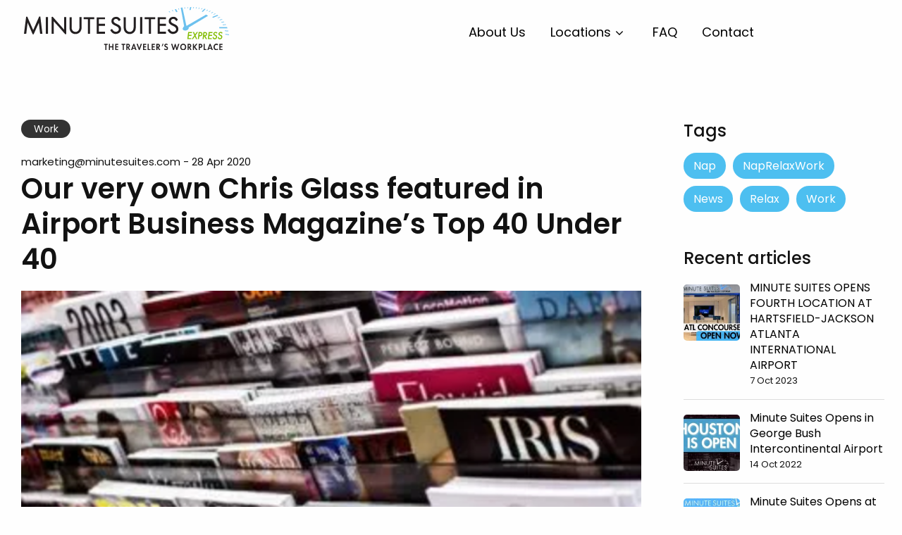

--- FILE ---
content_type: text/html; charset=UTF-8
request_url: https://minutesuitesexpress.com/blog/our-very-own-chris-glass-featured-in-airport-business-magazines-top-40-under-40/
body_size: 16117
content:
<!doctype html>
<html lang="en-US" >
<head>
<meta charset="utf-8">
<meta http-equiv="x-ua-compatible" content="ie=edge">
<meta name="viewport" content="width=device-width, initial-scale=1.0">	

<link rel="shortcut icon" type="image/x-icon" href="https://minutesuitesexpress.com/wp-content/uploads/2023/10/favicon-2.png">
<link rel="stylesheet" href="https://minutesuitesexpress.com/wp-content/themes/minute-suites-child/css/font-awesome.min.css">
<link rel="stylesheet" href="https://minutesuitesexpress.com/wp-content/themes/minute-suites-child/css/foundation.css">
<link rel="stylesheet" href="https://minutesuitesexpress.com/wp-content/themes/minute-suites-child/css/app.css">
<link rel="stylesheet" href="https://minutesuitesexpress.com/wp-content/themes/minute-suites-child/css/style.css">
<link rel="stylesheet" href="https://minutesuitesexpress.com/wp-content/themes/minute-suites-child/css/responsive.css">
<link rel="stylesheet" type="text/css" href="https://minutesuitesexpress.com/wp-content/themes/minute-suites-child/slick/slick.css">
<link rel="stylesheet" type="text/css" href="https://minutesuitesexpress.com/wp-content/themes/minute-suites-child/slick/slick-theme.css">
<link rel="stylesheet" href="https://minutesuitesexpress.com/wp-content/themes/minute-suites-child/css/animate.css">
<link rel="stylesheet" href="https://cdn.jsdelivr.net/npm/swiper@9/swiper-bundle.min.css" />
<link rel="preconnect" href="https://fonts.googleapis.com">
<link rel="preconnect" href="https://fonts.gstatic.com" crossorigin>
<link href="https://fonts.googleapis.com/css2?family=Poppins:wght@300;400;500;600;700;800&display=swap" rel="stylesheet">
<link rel="stylesheet" href="https://cdn.jsdelivr.net/npm/swiper@9/swiper-bundle.min.css"/>  
<!-- Google tag (gtag.js) --> 
<script async src="https://www.googletagmanager.com/gtag/js?id=G-VDNLW1W3ZS"></script>
<script> window.dataLayer = window.dataLayer || []; function gtag(){dataLayer.push(arguments);} gtag('js', new Date()); gtag('config', 'G-VDNLW1W3ZS'); </script>
<meta name='robots' content='noindex, nofollow' />

	<!-- This site is optimized with the Yoast SEO plugin v26.7 - https://yoast.com/wordpress/plugins/seo/ -->
	<title>Our very own Chris Glass featured in Airport Business Magazine’s Top 40 Under 40 - Minute Suites Express</title>
	<meta property="og:locale" content="en_US" />
	<meta property="og:type" content="article" />
	<meta property="og:title" content="Our very own Chris Glass featured in Airport Business Magazine’s Top 40 Under 40 - Minute Suites Express" />
	<meta property="og:description" content="As the Chief Operating Officer of Minute Suites, Chris Glass is helping to fuel the growth of healthy travel and combat traveler fatigue. “There’s not enough focus on the passenger experience right now and we need to work together to improve that,” Glass said. “I think airports need to not focus so much on which&hellip; Continue reading Our very own Chris Glass featured in Airport Business Magazine’s Top 40 Under 40" />
	<meta property="og:url" content="https://minutesuitesexpress.com/blog/our-very-own-chris-glass-featured-in-airport-business-magazines-top-40-under-40/" />
	<meta property="og:site_name" content="Minute Suites Express" />
	<meta property="article:published_time" content="2020-04-28T12:54:53+00:00" />
	<meta property="article:modified_time" content="2023-05-17T12:56:22+00:00" />
	<meta property="og:image" content="https://minutesuitesexpress.com/wp-content/uploads/2023/05/our-very-own-chris-glass-featured-in-airport-busin.png" />
	<meta property="og:image:width" content="700" />
	<meta property="og:image:height" content="500" />
	<meta property="og:image:type" content="image/png" />
	<meta name="author" content="marketing@minutesuites.com" />
	<meta name="twitter:card" content="summary_large_image" />
	<meta name="twitter:label1" content="Written by" />
	<meta name="twitter:data1" content="marketing@minutesuites.com" />
	<meta name="twitter:label2" content="Est. reading time" />
	<meta name="twitter:data2" content="2 minutes" />
	<script type="application/ld+json" class="yoast-schema-graph">{"@context":"https://schema.org","@graph":[{"@type":"Article","@id":"https://minutesuitesexpress.com/blog/our-very-own-chris-glass-featured-in-airport-business-magazines-top-40-under-40/#article","isPartOf":{"@id":"https://minutesuitesexpress.com/blog/our-very-own-chris-glass-featured-in-airport-business-magazines-top-40-under-40/"},"author":{"name":"marketing@minutesuites.com","@id":"https://minutesuitesexpress.com/#/schema/person/4964bfd54c7e300e5f24c3ce7fbd5134"},"headline":"Our very own Chris Glass featured in Airport Business Magazine’s Top 40 Under 40","datePublished":"2020-04-28T12:54:53+00:00","dateModified":"2023-05-17T12:56:22+00:00","mainEntityOfPage":{"@id":"https://minutesuitesexpress.com/blog/our-very-own-chris-glass-featured-in-airport-business-magazines-top-40-under-40/"},"wordCount":367,"commentCount":0,"image":{"@id":"https://minutesuitesexpress.com/blog/our-very-own-chris-glass-featured-in-airport-business-magazines-top-40-under-40/#primaryimage"},"thumbnailUrl":"https://minutesuitesexpress.com/wp-content/uploads/2023/05/our-very-own-chris-glass-featured-in-airport-busin.png","articleSection":["Work"],"inLanguage":"en-US","potentialAction":[{"@type":"CommentAction","name":"Comment","target":["https://minutesuitesexpress.com/blog/our-very-own-chris-glass-featured-in-airport-business-magazines-top-40-under-40/#respond"]}]},{"@type":"WebPage","@id":"https://minutesuitesexpress.com/blog/our-very-own-chris-glass-featured-in-airport-business-magazines-top-40-under-40/","url":"https://minutesuitesexpress.com/blog/our-very-own-chris-glass-featured-in-airport-business-magazines-top-40-under-40/","name":"Our very own Chris Glass featured in Airport Business Magazine’s Top 40 Under 40 - Minute Suites Express","isPartOf":{"@id":"https://minutesuitesexpress.com/#website"},"primaryImageOfPage":{"@id":"https://minutesuitesexpress.com/blog/our-very-own-chris-glass-featured-in-airport-business-magazines-top-40-under-40/#primaryimage"},"image":{"@id":"https://minutesuitesexpress.com/blog/our-very-own-chris-glass-featured-in-airport-business-magazines-top-40-under-40/#primaryimage"},"thumbnailUrl":"https://minutesuitesexpress.com/wp-content/uploads/2023/05/our-very-own-chris-glass-featured-in-airport-busin.png","datePublished":"2020-04-28T12:54:53+00:00","dateModified":"2023-05-17T12:56:22+00:00","author":{"@id":"https://minutesuitesexpress.com/#/schema/person/4964bfd54c7e300e5f24c3ce7fbd5134"},"breadcrumb":{"@id":"https://minutesuitesexpress.com/blog/our-very-own-chris-glass-featured-in-airport-business-magazines-top-40-under-40/#breadcrumb"},"inLanguage":"en-US","potentialAction":[{"@type":"ReadAction","target":["https://minutesuitesexpress.com/blog/our-very-own-chris-glass-featured-in-airport-business-magazines-top-40-under-40/"]}]},{"@type":"ImageObject","inLanguage":"en-US","@id":"https://minutesuitesexpress.com/blog/our-very-own-chris-glass-featured-in-airport-business-magazines-top-40-under-40/#primaryimage","url":"https://minutesuitesexpress.com/wp-content/uploads/2023/05/our-very-own-chris-glass-featured-in-airport-busin.png","contentUrl":"https://minutesuitesexpress.com/wp-content/uploads/2023/05/our-very-own-chris-glass-featured-in-airport-busin.png","width":700,"height":500},{"@type":"BreadcrumbList","@id":"https://minutesuitesexpress.com/blog/our-very-own-chris-glass-featured-in-airport-business-magazines-top-40-under-40/#breadcrumb","itemListElement":[{"@type":"ListItem","position":1,"name":"Home","item":"https://minutesuitesexpress.com/"},{"@type":"ListItem","position":2,"name":"Our very own Chris Glass featured in Airport Business Magazine’s Top 40 Under 40"}]},{"@type":"WebSite","@id":"https://minutesuitesexpress.com/#website","url":"https://minutesuitesexpress.com/","name":"Minute Suites Express","description":"The Traveler&#039;s Retreat","potentialAction":[{"@type":"SearchAction","target":{"@type":"EntryPoint","urlTemplate":"https://minutesuitesexpress.com/?s={search_term_string}"},"query-input":{"@type":"PropertyValueSpecification","valueRequired":true,"valueName":"search_term_string"}}],"inLanguage":"en-US"},{"@type":"Person","@id":"https://minutesuitesexpress.com/#/schema/person/4964bfd54c7e300e5f24c3ce7fbd5134","name":"marketing@minutesuites.com","image":{"@type":"ImageObject","inLanguage":"en-US","@id":"https://minutesuitesexpress.com/#/schema/person/image/","url":"https://secure.gravatar.com/avatar/71202a4d08ee9716cadcea5cd316212e48f5c5819999034f88d15a268bb65327?s=96&d=mm&r=g","contentUrl":"https://secure.gravatar.com/avatar/71202a4d08ee9716cadcea5cd316212e48f5c5819999034f88d15a268bb65327?s=96&d=mm&r=g","caption":"marketing@minutesuites.com"},"url":"https://minutesuitesexpress.com/blog/author/marketingminutesuites-com/"}]}</script>
	<!-- / Yoast SEO plugin. -->


<link rel="alternate" type="application/rss+xml" title="Minute Suites Express &raquo; Feed" href="https://minutesuitesexpress.com/feed/" />
<link rel="alternate" type="application/rss+xml" title="Minute Suites Express &raquo; Comments Feed" href="https://minutesuitesexpress.com/comments/feed/" />
<link rel="alternate" type="application/rss+xml" title="Minute Suites Express &raquo; Our very own Chris Glass featured in Airport Business Magazine’s Top 40 Under 40 Comments Feed" href="https://minutesuitesexpress.com/blog/our-very-own-chris-glass-featured-in-airport-business-magazines-top-40-under-40/feed/" />
<link rel="alternate" title="oEmbed (JSON)" type="application/json+oembed" href="https://minutesuitesexpress.com/wp-json/oembed/1.0/embed?url=https%3A%2F%2Fminutesuitesexpress.com%2Fblog%2Four-very-own-chris-glass-featured-in-airport-business-magazines-top-40-under-40%2F" />
<link rel="alternate" title="oEmbed (XML)" type="text/xml+oembed" href="https://minutesuitesexpress.com/wp-json/oembed/1.0/embed?url=https%3A%2F%2Fminutesuitesexpress.com%2Fblog%2Four-very-own-chris-glass-featured-in-airport-business-magazines-top-40-under-40%2F&#038;format=xml" />
<style id='wp-img-auto-sizes-contain-inline-css'>
img:is([sizes=auto i],[sizes^="auto," i]){contain-intrinsic-size:3000px 1500px}
/*# sourceURL=wp-img-auto-sizes-contain-inline-css */
</style>
<style id='wp-emoji-styles-inline-css'>

	img.wp-smiley, img.emoji {
		display: inline !important;
		border: none !important;
		box-shadow: none !important;
		height: 1em !important;
		width: 1em !important;
		margin: 0 0.07em !important;
		vertical-align: -0.1em !important;
		background: none !important;
		padding: 0 !important;
	}
/*# sourceURL=wp-emoji-styles-inline-css */
</style>
<style id='wp-block-library-inline-css'>
:root{--wp-block-synced-color:#7a00df;--wp-block-synced-color--rgb:122,0,223;--wp-bound-block-color:var(--wp-block-synced-color);--wp-editor-canvas-background:#ddd;--wp-admin-theme-color:#007cba;--wp-admin-theme-color--rgb:0,124,186;--wp-admin-theme-color-darker-10:#006ba1;--wp-admin-theme-color-darker-10--rgb:0,107,160.5;--wp-admin-theme-color-darker-20:#005a87;--wp-admin-theme-color-darker-20--rgb:0,90,135;--wp-admin-border-width-focus:2px}@media (min-resolution:192dpi){:root{--wp-admin-border-width-focus:1.5px}}.wp-element-button{cursor:pointer}:root .has-very-light-gray-background-color{background-color:#eee}:root .has-very-dark-gray-background-color{background-color:#313131}:root .has-very-light-gray-color{color:#eee}:root .has-very-dark-gray-color{color:#313131}:root .has-vivid-green-cyan-to-vivid-cyan-blue-gradient-background{background:linear-gradient(135deg,#00d084,#0693e3)}:root .has-purple-crush-gradient-background{background:linear-gradient(135deg,#34e2e4,#4721fb 50%,#ab1dfe)}:root .has-hazy-dawn-gradient-background{background:linear-gradient(135deg,#faaca8,#dad0ec)}:root .has-subdued-olive-gradient-background{background:linear-gradient(135deg,#fafae1,#67a671)}:root .has-atomic-cream-gradient-background{background:linear-gradient(135deg,#fdd79a,#004a59)}:root .has-nightshade-gradient-background{background:linear-gradient(135deg,#330968,#31cdcf)}:root .has-midnight-gradient-background{background:linear-gradient(135deg,#020381,#2874fc)}:root{--wp--preset--font-size--normal:16px;--wp--preset--font-size--huge:42px}.has-regular-font-size{font-size:1em}.has-larger-font-size{font-size:2.625em}.has-normal-font-size{font-size:var(--wp--preset--font-size--normal)}.has-huge-font-size{font-size:var(--wp--preset--font-size--huge)}.has-text-align-center{text-align:center}.has-text-align-left{text-align:left}.has-text-align-right{text-align:right}.has-fit-text{white-space:nowrap!important}#end-resizable-editor-section{display:none}.aligncenter{clear:both}.items-justified-left{justify-content:flex-start}.items-justified-center{justify-content:center}.items-justified-right{justify-content:flex-end}.items-justified-space-between{justify-content:space-between}.screen-reader-text{border:0;clip-path:inset(50%);height:1px;margin:-1px;overflow:hidden;padding:0;position:absolute;width:1px;word-wrap:normal!important}.screen-reader-text:focus{background-color:#ddd;clip-path:none;color:#444;display:block;font-size:1em;height:auto;left:5px;line-height:normal;padding:15px 23px 14px;text-decoration:none;top:5px;width:auto;z-index:100000}html :where(.has-border-color){border-style:solid}html :where([style*=border-top-color]){border-top-style:solid}html :where([style*=border-right-color]){border-right-style:solid}html :where([style*=border-bottom-color]){border-bottom-style:solid}html :where([style*=border-left-color]){border-left-style:solid}html :where([style*=border-width]){border-style:solid}html :where([style*=border-top-width]){border-top-style:solid}html :where([style*=border-right-width]){border-right-style:solid}html :where([style*=border-bottom-width]){border-bottom-style:solid}html :where([style*=border-left-width]){border-left-style:solid}html :where(img[class*=wp-image-]){height:auto;max-width:100%}:where(figure){margin:0 0 1em}html :where(.is-position-sticky){--wp-admin--admin-bar--position-offset:var(--wp-admin--admin-bar--height,0px)}@media screen and (max-width:600px){html :where(.is-position-sticky){--wp-admin--admin-bar--position-offset:0px}}

/*# sourceURL=wp-block-library-inline-css */
</style><style id='wp-block-heading-inline-css'>
h1:where(.wp-block-heading).has-background,h2:where(.wp-block-heading).has-background,h3:where(.wp-block-heading).has-background,h4:where(.wp-block-heading).has-background,h5:where(.wp-block-heading).has-background,h6:where(.wp-block-heading).has-background{padding:1.25em 2.375em}h1.has-text-align-left[style*=writing-mode]:where([style*=vertical-lr]),h1.has-text-align-right[style*=writing-mode]:where([style*=vertical-rl]),h2.has-text-align-left[style*=writing-mode]:where([style*=vertical-lr]),h2.has-text-align-right[style*=writing-mode]:where([style*=vertical-rl]),h3.has-text-align-left[style*=writing-mode]:where([style*=vertical-lr]),h3.has-text-align-right[style*=writing-mode]:where([style*=vertical-rl]),h4.has-text-align-left[style*=writing-mode]:where([style*=vertical-lr]),h4.has-text-align-right[style*=writing-mode]:where([style*=vertical-rl]),h5.has-text-align-left[style*=writing-mode]:where([style*=vertical-lr]),h5.has-text-align-right[style*=writing-mode]:where([style*=vertical-rl]),h6.has-text-align-left[style*=writing-mode]:where([style*=vertical-lr]),h6.has-text-align-right[style*=writing-mode]:where([style*=vertical-rl]){rotate:180deg}
/*# sourceURL=https://minutesuitesexpress.com/wp-includes/blocks/heading/style.min.css */
</style>
<style id='wp-block-latest-posts-inline-css'>
.wp-block-latest-posts{box-sizing:border-box}.wp-block-latest-posts.alignleft{margin-right:2em}.wp-block-latest-posts.alignright{margin-left:2em}.wp-block-latest-posts.wp-block-latest-posts__list{list-style:none}.wp-block-latest-posts.wp-block-latest-posts__list li{clear:both;overflow-wrap:break-word}.wp-block-latest-posts.is-grid{display:flex;flex-wrap:wrap}.wp-block-latest-posts.is-grid li{margin:0 1.25em 1.25em 0;width:100%}@media (min-width:600px){.wp-block-latest-posts.columns-2 li{width:calc(50% - .625em)}.wp-block-latest-posts.columns-2 li:nth-child(2n){margin-right:0}.wp-block-latest-posts.columns-3 li{width:calc(33.33333% - .83333em)}.wp-block-latest-posts.columns-3 li:nth-child(3n){margin-right:0}.wp-block-latest-posts.columns-4 li{width:calc(25% - .9375em)}.wp-block-latest-posts.columns-4 li:nth-child(4n){margin-right:0}.wp-block-latest-posts.columns-5 li{width:calc(20% - 1em)}.wp-block-latest-posts.columns-5 li:nth-child(5n){margin-right:0}.wp-block-latest-posts.columns-6 li{width:calc(16.66667% - 1.04167em)}.wp-block-latest-posts.columns-6 li:nth-child(6n){margin-right:0}}:root :where(.wp-block-latest-posts.is-grid){padding:0}:root :where(.wp-block-latest-posts.wp-block-latest-posts__list){padding-left:0}.wp-block-latest-posts__post-author,.wp-block-latest-posts__post-date{display:block;font-size:.8125em}.wp-block-latest-posts__post-excerpt,.wp-block-latest-posts__post-full-content{margin-bottom:1em;margin-top:.5em}.wp-block-latest-posts__featured-image a{display:inline-block}.wp-block-latest-posts__featured-image img{height:auto;max-width:100%;width:auto}.wp-block-latest-posts__featured-image.alignleft{float:left;margin-right:1em}.wp-block-latest-posts__featured-image.alignright{float:right;margin-left:1em}.wp-block-latest-posts__featured-image.aligncenter{margin-bottom:1em;text-align:center}
/*# sourceURL=https://minutesuitesexpress.com/wp-includes/blocks/latest-posts/style.min.css */
</style>
<style id='wp-block-group-inline-css'>
.wp-block-group{box-sizing:border-box}:where(.wp-block-group.wp-block-group-is-layout-constrained){position:relative}
/*# sourceURL=https://minutesuitesexpress.com/wp-includes/blocks/group/style.min.css */
</style>
<style id='wp-block-group-theme-inline-css'>
:where(.wp-block-group.has-background){padding:1.25em 2.375em}
/*# sourceURL=https://minutesuitesexpress.com/wp-includes/blocks/group/theme.min.css */
</style>
<style id='global-styles-inline-css'>
:root{--wp--preset--aspect-ratio--square: 1;--wp--preset--aspect-ratio--4-3: 4/3;--wp--preset--aspect-ratio--3-4: 3/4;--wp--preset--aspect-ratio--3-2: 3/2;--wp--preset--aspect-ratio--2-3: 2/3;--wp--preset--aspect-ratio--16-9: 16/9;--wp--preset--aspect-ratio--9-16: 9/16;--wp--preset--color--black: #000000;--wp--preset--color--cyan-bluish-gray: #abb8c3;--wp--preset--color--white: #FFFFFF;--wp--preset--color--pale-pink: #f78da7;--wp--preset--color--vivid-red: #cf2e2e;--wp--preset--color--luminous-vivid-orange: #ff6900;--wp--preset--color--luminous-vivid-amber: #fcb900;--wp--preset--color--light-green-cyan: #7bdcb5;--wp--preset--color--vivid-green-cyan: #00d084;--wp--preset--color--pale-cyan-blue: #8ed1fc;--wp--preset--color--vivid-cyan-blue: #0693e3;--wp--preset--color--vivid-purple: #9b51e0;--wp--preset--color--dark-gray: #28303D;--wp--preset--color--gray: #39414D;--wp--preset--color--green: #D1E4DD;--wp--preset--color--blue: #D1DFE4;--wp--preset--color--purple: #D1D1E4;--wp--preset--color--red: #E4D1D1;--wp--preset--color--orange: #E4DAD1;--wp--preset--color--yellow: #EEEADD;--wp--preset--gradient--vivid-cyan-blue-to-vivid-purple: linear-gradient(135deg,rgb(6,147,227) 0%,rgb(155,81,224) 100%);--wp--preset--gradient--light-green-cyan-to-vivid-green-cyan: linear-gradient(135deg,rgb(122,220,180) 0%,rgb(0,208,130) 100%);--wp--preset--gradient--luminous-vivid-amber-to-luminous-vivid-orange: linear-gradient(135deg,rgb(252,185,0) 0%,rgb(255,105,0) 100%);--wp--preset--gradient--luminous-vivid-orange-to-vivid-red: linear-gradient(135deg,rgb(255,105,0) 0%,rgb(207,46,46) 100%);--wp--preset--gradient--very-light-gray-to-cyan-bluish-gray: linear-gradient(135deg,rgb(238,238,238) 0%,rgb(169,184,195) 100%);--wp--preset--gradient--cool-to-warm-spectrum: linear-gradient(135deg,rgb(74,234,220) 0%,rgb(151,120,209) 20%,rgb(207,42,186) 40%,rgb(238,44,130) 60%,rgb(251,105,98) 80%,rgb(254,248,76) 100%);--wp--preset--gradient--blush-light-purple: linear-gradient(135deg,rgb(255,206,236) 0%,rgb(152,150,240) 100%);--wp--preset--gradient--blush-bordeaux: linear-gradient(135deg,rgb(254,205,165) 0%,rgb(254,45,45) 50%,rgb(107,0,62) 100%);--wp--preset--gradient--luminous-dusk: linear-gradient(135deg,rgb(255,203,112) 0%,rgb(199,81,192) 50%,rgb(65,88,208) 100%);--wp--preset--gradient--pale-ocean: linear-gradient(135deg,rgb(255,245,203) 0%,rgb(182,227,212) 50%,rgb(51,167,181) 100%);--wp--preset--gradient--electric-grass: linear-gradient(135deg,rgb(202,248,128) 0%,rgb(113,206,126) 100%);--wp--preset--gradient--midnight: linear-gradient(135deg,rgb(2,3,129) 0%,rgb(40,116,252) 100%);--wp--preset--gradient--purple-to-yellow: linear-gradient(160deg, #D1D1E4 0%, #EEEADD 100%);--wp--preset--gradient--yellow-to-purple: linear-gradient(160deg, #EEEADD 0%, #D1D1E4 100%);--wp--preset--gradient--green-to-yellow: linear-gradient(160deg, #D1E4DD 0%, #EEEADD 100%);--wp--preset--gradient--yellow-to-green: linear-gradient(160deg, #EEEADD 0%, #D1E4DD 100%);--wp--preset--gradient--red-to-yellow: linear-gradient(160deg, #E4D1D1 0%, #EEEADD 100%);--wp--preset--gradient--yellow-to-red: linear-gradient(160deg, #EEEADD 0%, #E4D1D1 100%);--wp--preset--gradient--purple-to-red: linear-gradient(160deg, #D1D1E4 0%, #E4D1D1 100%);--wp--preset--gradient--red-to-purple: linear-gradient(160deg, #E4D1D1 0%, #D1D1E4 100%);--wp--preset--font-size--small: 18px;--wp--preset--font-size--medium: 20px;--wp--preset--font-size--large: 24px;--wp--preset--font-size--x-large: 42px;--wp--preset--font-size--extra-small: 16px;--wp--preset--font-size--normal: 20px;--wp--preset--font-size--extra-large: 40px;--wp--preset--font-size--huge: 96px;--wp--preset--font-size--gigantic: 144px;--wp--preset--spacing--20: 0.44rem;--wp--preset--spacing--30: 0.67rem;--wp--preset--spacing--40: 1rem;--wp--preset--spacing--50: 1.5rem;--wp--preset--spacing--60: 2.25rem;--wp--preset--spacing--70: 3.38rem;--wp--preset--spacing--80: 5.06rem;--wp--preset--shadow--natural: 6px 6px 9px rgba(0, 0, 0, 0.2);--wp--preset--shadow--deep: 12px 12px 50px rgba(0, 0, 0, 0.4);--wp--preset--shadow--sharp: 6px 6px 0px rgba(0, 0, 0, 0.2);--wp--preset--shadow--outlined: 6px 6px 0px -3px rgb(255, 255, 255), 6px 6px rgb(0, 0, 0);--wp--preset--shadow--crisp: 6px 6px 0px rgb(0, 0, 0);}:where(.is-layout-flex){gap: 0.5em;}:where(.is-layout-grid){gap: 0.5em;}body .is-layout-flex{display: flex;}.is-layout-flex{flex-wrap: wrap;align-items: center;}.is-layout-flex > :is(*, div){margin: 0;}body .is-layout-grid{display: grid;}.is-layout-grid > :is(*, div){margin: 0;}:where(.wp-block-columns.is-layout-flex){gap: 2em;}:where(.wp-block-columns.is-layout-grid){gap: 2em;}:where(.wp-block-post-template.is-layout-flex){gap: 1.25em;}:where(.wp-block-post-template.is-layout-grid){gap: 1.25em;}.has-black-color{color: var(--wp--preset--color--black) !important;}.has-cyan-bluish-gray-color{color: var(--wp--preset--color--cyan-bluish-gray) !important;}.has-white-color{color: var(--wp--preset--color--white) !important;}.has-pale-pink-color{color: var(--wp--preset--color--pale-pink) !important;}.has-vivid-red-color{color: var(--wp--preset--color--vivid-red) !important;}.has-luminous-vivid-orange-color{color: var(--wp--preset--color--luminous-vivid-orange) !important;}.has-luminous-vivid-amber-color{color: var(--wp--preset--color--luminous-vivid-amber) !important;}.has-light-green-cyan-color{color: var(--wp--preset--color--light-green-cyan) !important;}.has-vivid-green-cyan-color{color: var(--wp--preset--color--vivid-green-cyan) !important;}.has-pale-cyan-blue-color{color: var(--wp--preset--color--pale-cyan-blue) !important;}.has-vivid-cyan-blue-color{color: var(--wp--preset--color--vivid-cyan-blue) !important;}.has-vivid-purple-color{color: var(--wp--preset--color--vivid-purple) !important;}.has-black-background-color{background-color: var(--wp--preset--color--black) !important;}.has-cyan-bluish-gray-background-color{background-color: var(--wp--preset--color--cyan-bluish-gray) !important;}.has-white-background-color{background-color: var(--wp--preset--color--white) !important;}.has-pale-pink-background-color{background-color: var(--wp--preset--color--pale-pink) !important;}.has-vivid-red-background-color{background-color: var(--wp--preset--color--vivid-red) !important;}.has-luminous-vivid-orange-background-color{background-color: var(--wp--preset--color--luminous-vivid-orange) !important;}.has-luminous-vivid-amber-background-color{background-color: var(--wp--preset--color--luminous-vivid-amber) !important;}.has-light-green-cyan-background-color{background-color: var(--wp--preset--color--light-green-cyan) !important;}.has-vivid-green-cyan-background-color{background-color: var(--wp--preset--color--vivid-green-cyan) !important;}.has-pale-cyan-blue-background-color{background-color: var(--wp--preset--color--pale-cyan-blue) !important;}.has-vivid-cyan-blue-background-color{background-color: var(--wp--preset--color--vivid-cyan-blue) !important;}.has-vivid-purple-background-color{background-color: var(--wp--preset--color--vivid-purple) !important;}.has-black-border-color{border-color: var(--wp--preset--color--black) !important;}.has-cyan-bluish-gray-border-color{border-color: var(--wp--preset--color--cyan-bluish-gray) !important;}.has-white-border-color{border-color: var(--wp--preset--color--white) !important;}.has-pale-pink-border-color{border-color: var(--wp--preset--color--pale-pink) !important;}.has-vivid-red-border-color{border-color: var(--wp--preset--color--vivid-red) !important;}.has-luminous-vivid-orange-border-color{border-color: var(--wp--preset--color--luminous-vivid-orange) !important;}.has-luminous-vivid-amber-border-color{border-color: var(--wp--preset--color--luminous-vivid-amber) !important;}.has-light-green-cyan-border-color{border-color: var(--wp--preset--color--light-green-cyan) !important;}.has-vivid-green-cyan-border-color{border-color: var(--wp--preset--color--vivid-green-cyan) !important;}.has-pale-cyan-blue-border-color{border-color: var(--wp--preset--color--pale-cyan-blue) !important;}.has-vivid-cyan-blue-border-color{border-color: var(--wp--preset--color--vivid-cyan-blue) !important;}.has-vivid-purple-border-color{border-color: var(--wp--preset--color--vivid-purple) !important;}.has-vivid-cyan-blue-to-vivid-purple-gradient-background{background: var(--wp--preset--gradient--vivid-cyan-blue-to-vivid-purple) !important;}.has-light-green-cyan-to-vivid-green-cyan-gradient-background{background: var(--wp--preset--gradient--light-green-cyan-to-vivid-green-cyan) !important;}.has-luminous-vivid-amber-to-luminous-vivid-orange-gradient-background{background: var(--wp--preset--gradient--luminous-vivid-amber-to-luminous-vivid-orange) !important;}.has-luminous-vivid-orange-to-vivid-red-gradient-background{background: var(--wp--preset--gradient--luminous-vivid-orange-to-vivid-red) !important;}.has-very-light-gray-to-cyan-bluish-gray-gradient-background{background: var(--wp--preset--gradient--very-light-gray-to-cyan-bluish-gray) !important;}.has-cool-to-warm-spectrum-gradient-background{background: var(--wp--preset--gradient--cool-to-warm-spectrum) !important;}.has-blush-light-purple-gradient-background{background: var(--wp--preset--gradient--blush-light-purple) !important;}.has-blush-bordeaux-gradient-background{background: var(--wp--preset--gradient--blush-bordeaux) !important;}.has-luminous-dusk-gradient-background{background: var(--wp--preset--gradient--luminous-dusk) !important;}.has-pale-ocean-gradient-background{background: var(--wp--preset--gradient--pale-ocean) !important;}.has-electric-grass-gradient-background{background: var(--wp--preset--gradient--electric-grass) !important;}.has-midnight-gradient-background{background: var(--wp--preset--gradient--midnight) !important;}.has-small-font-size{font-size: var(--wp--preset--font-size--small) !important;}.has-medium-font-size{font-size: var(--wp--preset--font-size--medium) !important;}.has-large-font-size{font-size: var(--wp--preset--font-size--large) !important;}.has-x-large-font-size{font-size: var(--wp--preset--font-size--x-large) !important;}
/*# sourceURL=global-styles-inline-css */
</style>

<style id='classic-theme-styles-inline-css'>
/*! This file is auto-generated */
.wp-block-button__link{color:#fff;background-color:#32373c;border-radius:9999px;box-shadow:none;text-decoration:none;padding:calc(.667em + 2px) calc(1.333em + 2px);font-size:1.125em}.wp-block-file__button{background:#32373c;color:#fff;text-decoration:none}
/*# sourceURL=/wp-includes/css/classic-themes.min.css */
</style>
<link rel='stylesheet' id='contact-form-7-css' href='https://minutesuitesexpress.com/wp-content/plugins/contact-form-7/includes/css/styles.css?ver=6.1.4' media='all' />
<link rel='stylesheet' id='twenty-twenty-one-style-css' href='https://minutesuitesexpress.com/wp-content/themes/minute-suites-child/style.css?ver=1.8' media='all' />
<link rel='stylesheet' id='twenty-twenty-one-print-style-css' href='https://minutesuitesexpress.com/wp-content/themes/minute-suites-child/assets/css/print.css?ver=1.8' media='print' />
<link rel='stylesheet' id='__EPYT__style-css' href='https://minutesuitesexpress.com/wp-content/plugins/youtube-embed-plus/styles/ytprefs.min.css?ver=14.2.4' media='all' />
<style id='__EPYT__style-inline-css'>

                .epyt-gallery-thumb {
                        width: 33.333%;
                }
                
/*# sourceURL=__EPYT__style-inline-css */
</style>
<script src="https://minutesuitesexpress.com/wp-includes/js/jquery/jquery.min.js?ver=3.7.1" id="jquery-core-js"></script>
<script src="https://minutesuitesexpress.com/wp-includes/js/jquery/jquery-migrate.min.js?ver=3.4.1" id="jquery-migrate-js"></script>
<script id="__ytprefs__-js-extra">
var _EPYT_ = {"ajaxurl":"https://minutesuitesexpress.com/wp-admin/admin-ajax.php","security":"4298ab2ed7","gallery_scrolloffset":"20","eppathtoscripts":"https://minutesuitesexpress.com/wp-content/plugins/youtube-embed-plus/scripts/","eppath":"https://minutesuitesexpress.com/wp-content/plugins/youtube-embed-plus/","epresponsiveselector":"[\"iframe.__youtube_prefs_widget__\"]","epdovol":"1","version":"14.2.4","evselector":"iframe.__youtube_prefs__[src], iframe[src*=\"youtube.com/embed/\"], iframe[src*=\"youtube-nocookie.com/embed/\"]","ajax_compat":"","maxres_facade":"eager","ytapi_load":"light","pause_others":"","stopMobileBuffer":"1","facade_mode":"","not_live_on_channel":""};
//# sourceURL=__ytprefs__-js-extra
</script>
<script src="https://minutesuitesexpress.com/wp-content/plugins/youtube-embed-plus/scripts/ytprefs.min.js?ver=14.2.4" id="__ytprefs__-js"></script>
<link rel="https://api.w.org/" href="https://minutesuitesexpress.com/wp-json/" /><link rel="alternate" title="JSON" type="application/json" href="https://minutesuitesexpress.com/wp-json/wp/v2/posts/731" /><link rel="EditURI" type="application/rsd+xml" title="RSD" href="https://minutesuitesexpress.com/xmlrpc.php?rsd" />
<link rel='shortlink' href='https://minutesuitesexpress.com/?p=731' />
<link rel="pingback" href="https://minutesuitesexpress.com/xmlrpc.php"><link rel="icon" href="https://minutesuitesexpress.com/wp-content/uploads/2023/10/favicon-2-150x150.png" sizes="32x32" />
<link rel="icon" href="https://minutesuitesexpress.com/wp-content/uploads/2023/10/favicon-2-300x300.png" sizes="192x192" />
<link rel="apple-touch-icon" href="https://minutesuitesexpress.com/wp-content/uploads/2023/10/favicon-2-300x300.png" />
<meta name="msapplication-TileImage" content="https://minutesuitesexpress.com/wp-content/uploads/2023/10/favicon-2-300x300.png" />
		<style id="wp-custom-css">
			.hero-content a, .book-room a, .about-mission-right a, .step-fwd-book-btn, #avail-btn, .clean-btn, .clean-blue-sec.testimonials a, .how-clean-right a, .wpcf7-submit.has-spinner, .reserve-info a, .location-ser-sec a, .price-tables-bottom a, .flight-sec-right a, .alm-load-more-btn.more {
border-radius: 8px !important;
}
/*.logo img {
	width: 292px;
	margin-top: 19px;
}*/
@media screen and (max-width: 767px) {
	.logo img {
	width: 220px;
	margin-top: 23px;
	}
}
@media screen and (max-width: 479px) {
	.logo img {
	width: 152px;
	margin-top: 15px;
	}
}
@media screen and (max-width: 359px) {
	.book-room.mob-book-room a {
	padding: 7px 8px 9px;
	font-size: 12px;
	margin-right: 4px;
	}
}
.testimonials .slider .slick-dots {
	bottom: -80px;
}
.testimonials .slider .slick-dots li.slick-active button {
	background: #000;
}
.testimonials .slider .slick-dots li button {
	background: #fff;
	border-radius: 50%;
}
.testimonials .slider .slick-arrow {
	display: none !important;
}
@media screen and (max-width: 1023px) {
	.testimonials {
	padding: 70px 0px 130px;
	}
}
@media screen and (max-width: 767px) {
	.testimonials {
	padding: 50px 20px 130px;
	}
}
.contact-form-sec{padding:90px 0 100px;}
.testimonials .slider .slick-dots li button {width: 8px;height: 8px;}
.footer-logo img {width: 292px;}
@media screen and (max-width: 1023px) {
	.footer-logo img {width: 292px;}
}
/*.page-id-1379 .loc-location-sec1 {
    display: none;
}*/		</style>
		</head>

<body class="wp-singular post-template-default single single-post postid-731 single-format-standard wp-embed-responsive wp-theme-minute-suites-child is-light-theme no-js singular">
<div class="nav-outer-main">	
	<div class="nav-outer">
		<div class="title-bar" data-responsive-toggle="top-menu" data-hide-for="large" style="display:none;">
			<button class="menu-icon" type="button" data-toggle=""></button>
			<div class="title-bar-title">Menu</div>
		</div>
				<div class="logo">
							<a href="https://minutesuitesexpress.com" class="logo-white"
					><img src="https://minutesuitesexpress.com/wp-content/uploads/2024/09/mse-logo-tagline-HORIZ-white.svg" alt="" />
				</a>
			
							<a href="https://minutesuitesexpress.com" class="logo-color"><img src="https://minutesuitesexpress.com/wp-content/uploads/2024/09/mse-logo-tagline-HORIZ-green.svg" alt="" /></a>
			
		</div>
				<div class="top-bar" id="top-menu" style="display: block;">
			<div class="top-bar-right">
				<ul class="vertical medium-horizontal menu" data-responsive-menu="drilldown large-dropdown"><li id="menu-item-327" class="menu-item menu-item-type-post_type menu-item-object-page menu-item-327"><a href="https://minutesuitesexpress.com/about/" data-ps2id-api="true">About Us</a></li>
<li id="menu-item-329" class="location-menu menu-item menu-item-type-custom menu-item-object-custom menu-item-has-children menu-item-329"><a href="#" data-ps2id-api="true">Locations</a><button class="dropdown-toggle" aria-expanded="false" onClick="twentytwentyoneExpandSubMenu(this)"><span class="icon-plus"><svg class="svg-icon" width="18" height="18" aria-hidden="true" role="img" focusable="false" viewBox="0 0 24 24" fill="none" xmlns="http://www.w3.org/2000/svg"><path fill-rule="evenodd" clip-rule="evenodd" d="M18 11.2h-5.2V6h-1.6v5.2H6v1.6h5.2V18h1.6v-5.2H18z" fill="currentColor"/></svg></span><span class="icon-minus"><svg class="svg-icon" width="18" height="18" aria-hidden="true" role="img" focusable="false" viewBox="0 0 24 24" fill="none" xmlns="http://www.w3.org/2000/svg"><path fill-rule="evenodd" clip-rule="evenodd" d="M6 11h12v2H6z" fill="currentColor"/></svg></span><span class="screen-reader-text">Open menu</span></button>
<ul class="dropdown">
	<li id="menu-item-1423" class="menu-item menu-item-type-post_type menu-item-object-page menu-item-1423"><a href="https://minutesuitesexpress.com/locations/ewr-terminal-c-near-gate-125/" data-ps2id-api="true">EWR Terminal C &#8211; Open Now!</a></li>
	<li id="menu-item-340" class="menu-item menu-item-type-post_type menu-item-object-page menu-item-340"><a href="https://minutesuitesexpress.com/locations/reservations-john-f-kennedy/" data-ps2id-api="true">JFK Terminal 4 Concourse B</a></li>
	<li id="menu-item-1386" class="menu-item menu-item-type-post_type menu-item-object-page menu-item-1386"><a href="https://minutesuitesexpress.com/locations/jfk-terminal-8-gate-c37/" data-ps2id-api="true">JFK Terminal 8 – Open Now!</a></li>
</ul>
</li>
<li id="menu-item-1228" class="menu-item menu-item-type-post_type menu-item-object-page menu-item-1228"><a href="https://minutesuitesexpress.com/faq/" data-ps2id-api="true">FAQ</a></li>
<li id="menu-item-1239" class="menu-item menu-item-type-custom menu-item-object-custom menu-item-1239"><a href="https://minutesuites.com/contact-jfk/" data-ps2id-api="true">Contact</a></li>
</ul>              

			</div>

					</div>

		<div class="clearfix"></div>
	</div>
</div>    



<div class="blog-single-wrapper">
	<div class="grid-container">
		<div class="grid-x grid-padding-x">
			<div class="cell large-9">
				<div class="blog-left">

					
						<div class="blogbox blogbox-single">
							<div class="blogbox-single-tag">
																	<a href="https://minutesuitesexpress.com/blog/category/work/"><span class="blog-tag">Work</span></a> 
								 
							</div>
							<div class="blogbox-single-date">
								  <span class="blog-date">marketing@minutesuites.com - 28  Apr 2020</span>    
							</div>   
							<div class="blogbox-single-title"> 
								<h2>Our very own Chris Glass featured in Airport Business Magazine’s Top 40 Under 40 </h2>  
							</div>   
							<div class="blogbox-single-img">             
								<img width="700" height="500" src="https://minutesuitesexpress.com/wp-content/uploads/2023/05/our-very-own-chris-glass-featured-in-airport-busin.png" class="attachment-post-thumbnail size-post-thumbnail wp-post-image" alt="" decoding="async" fetchpriority="high" srcset="https://minutesuitesexpress.com/wp-content/uploads/2023/05/our-very-own-chris-glass-featured-in-airport-busin.png 700w, https://minutesuitesexpress.com/wp-content/uploads/2023/05/our-very-own-chris-glass-featured-in-airport-busin-300x214.png 300w" sizes="(max-width: 700px) 100vw, 700px" style="width:100%;height:71.43%;max-width:700px;" />							</div>
							<div class="blogbox-single-content">
								<p>As the Chief Operating Officer of Minute Suites, Chris Glass is helping to fuel the growth of healthy travel and combat traveler fatigue.</p>
<p>“There’s not enough focus on the passenger experience right now and we need to work together to improve that,” Glass said. “I think airports need to not focus so much on which concession is going to bring in the highest revenue. If we’re focusing on the passenger experience, it’s going to come back full circle.”</p>
<p>Glass started with Minute Suites in 2014 as the vice president of operations. Rising quickly through the ranks, he has overseen the opening of four new locations, more than doubling Minute Suites’ presence, and currently has seven new approved locations in process. Minute Suites will have 15 locations operating in 2020.</p>
<p><img decoding="async" src="https://minutesuites.com/wp-content/uploads/2023/05/image-from-ios-768x497-1.png" alt="" /></p>
<p>With Glass’ help, same store sales have increased by more than 75 percent and total revenue has grown by more than 600 percent since his start in 2014. This is in part due to his revamping of the staffing and management models and adjusting social media and marketing to double down on Millennials.</p>
<p>“Aviation is a challenge every day. No two days are alike and there’s always something to be working on – a problem that needs to be solved or something we could be working on to make processes better. It intrigues me and keeps my team and I on our toes, and there’s always something new to learn. I love that,” Glass said.</p>
<p>Alma Mater: Western Illinois University</p>
<p>Fun fact about myself: I’ve been a drummer for 20 years</p>
<p>Favorite aircraft: Boeing 777</p>
<p>Are you a pilot?: No</p>
<p>Someone I look up to in the industry: Gregg Paradies, he’s such a down to Earth guy and really works to be present and engaging with his teams all the way down to the front line team members. I respect that</p>
<p>My favorite thing about aviation is: Having the ability to impact the lives of travelers every day</p>
<p>If I could change one thing about the aviation industry: Put more of a focus on passenger wellness and the passenger experience</p>
<p><a href="https://www.aviationpros.com/airports/airport-revenue/concessionaire-retail/article/21093971/2019-airport-business-top-40-under-40-chris-glass" rel="noopener" target="_blank">Read the full story at AviationPros.com</a></p>
							</div>
						</div>				


	
</div>
</div>

<div class="cell large-3">
	<div class="blog-right">
		<div class="blog-right-tags">

			<h3>Tags</h3>
			<ul><a href="https://minutesuitesexpress.com/blog/category/nap/"><li>Nap</li></a><a href="https://minutesuitesexpress.com/blog/category/naprelaxwork/"><li>NapRelaxWork</li></a><a href="https://minutesuitesexpress.com/blog/category/news/"><li>News</li></a><a href="https://minutesuitesexpress.com/blog/category/relax/"><li>Relax</li></a><a href="https://minutesuitesexpress.com/blog/category/work/"><li>Work</li></a></ul>		</div>
		<div class="blog-right-articles">
			<section id="block-3" class="widget widget_block">
<div class="wp-block-group"><div class="wp-block-group__inner-container is-layout-flow wp-block-group-is-layout-flow">
<h2 class="wp-block-heading">Recent articles</h2>


<ul class="wp-block-latest-posts__list has-dates wp-block-latest-posts"><li><div class="wp-block-latest-posts__featured-image"><img loading="lazy" decoding="async" width="150" height="150" src="https://minutesuitesexpress.com/wp-content/uploads/2023/10/ATL-F-OPENING-5-e1696694012691-150x150.jpg" class="attachment-thumbnail size-thumbnail wp-post-image" alt="" style="width:100%;height:75.12%;max-width:820px;max-width:113px;max-height:113px;" /></div><a class="wp-block-latest-posts__post-title" href="https://minutesuitesexpress.com/blog/fourth-location-at-hartsfield-jackson-atlanta-international-airport/">MINUTE SUITES OPENS FOURTH LOCATION AT HARTSFIELD-JACKSON ATLANTA INTERNATIONAL AIRPORT</a><time datetime="2023-10-07T01:52:40+00:00" class="wp-block-latest-posts__post-date">7  Oct 2023</time></li>
<li><div class="wp-block-latest-posts__featured-image"><img loading="lazy" decoding="async" width="150" height="150" src="https://minutesuitesexpress.com/wp-content/uploads/2023/05/blog-pic1-150x150.jpg" class="attachment-thumbnail size-thumbnail wp-post-image" alt="" style="width:100%;height:75.05%;max-width:465px;max-width:113px;max-height:113px;" /></div><a class="wp-block-latest-posts__post-title" href="https://minutesuitesexpress.com/blog/minute-suites-opens-in-george-bush-intercontinental-airport/">Minute Suites Opens in George Bush Intercontinental Airport</a><time datetime="2022-10-14T04:51:57+00:00" class="wp-block-latest-posts__post-date">14  Oct 2022</time></li>
<li><div class="wp-block-latest-posts__featured-image"><img loading="lazy" decoding="async" width="150" height="150" src="https://minutesuitesexpress.com/wp-content/uploads/2022/09/blog-pic2-150x150.jpg" class="attachment-thumbnail size-thumbnail wp-post-image" alt="" style="width:100%;height:75.05%;max-width:465px;max-width:113px;max-height:113px;" /></div><a class="wp-block-latest-posts__post-title" href="https://minutesuitesexpress.com/blog/minute-suites-opens-at-john-f-kennedy-international-airports-terminal-4/">Minute Suites Opens at John F. Kennedy International Airport&#8217;s Terminal 4</a><time datetime="2022-09-01T10:49:01+00:00" class="wp-block-latest-posts__post-date">1  Sep 2022</time></li>
<li><div class="wp-block-latest-posts__featured-image"><img loading="lazy" decoding="async" width="150" height="150" src="https://minutesuitesexpress.com/wp-content/uploads/2022/08/blog-pic3-150x150.jpg" class="attachment-thumbnail size-thumbnail wp-post-image" alt="" style="width:100%;height:75.05%;max-width:465px;max-width:113px;max-height:113px;" /></div><a class="wp-block-latest-posts__post-title" href="https://minutesuitesexpress.com/blog/minute-suites-opens-at-hartsfield-jackson-atlanta-international-airport/">Minute Suites Opens at Hartsfield-Jackson Atlanta International Airport</a><time datetime="2022-08-01T10:53:25+00:00" class="wp-block-latest-posts__post-date">1  Aug 2022</time></li>
<li><div class="wp-block-latest-posts__featured-image"><img loading="lazy" decoding="async" width="150" height="150" src="https://minutesuitesexpress.com/wp-content/uploads/2022/07/blog-pic4-150x150.jpg" class="attachment-thumbnail size-thumbnail wp-post-image" alt="" style="width:100%;height:75.05%;max-width:465px;max-width:113px;max-height:113px;" /></div><a class="wp-block-latest-posts__post-title" href="https://minutesuitesexpress.com/blog/construction-starts-on-minute-suites-dtw/">Construction Starts on Minute Suites DTW</a><time datetime="2022-07-20T10:59:19+00:00" class="wp-block-latest-posts__post-date">20  Jul 2022</time></li>
</ul></div></div>
</section>		</div>
	</div>
</div>
</div>
</div>
</div>
 
<div class="mobile-sec" >
 <div class="grid-container">
   <div class="mobile-wrap" style="background: url('') no-repeat;">
    <div class="grid-x grid-padding-x">     

      <div class="cell medium-7 mobile-content">
       
      

                              
      </div>   

                   
    </div>
  </div> 
</div>
</div> 

     
<div class="newsletter-wrap">
 <div class="grid-container">
   <div class="newsletter">
    <div class="grid-x grid-padding-x">
              <div class="cell medium-6">
          <h2>Keep in touch</h2>
        </div> 
      
      <div class="cell medium-6">
       
<div class="wpcf7 no-js" id="wpcf7-f286-o1" lang="en-US" dir="ltr" data-wpcf7-id="286">
<div class="screen-reader-response"><p role="status" aria-live="polite" aria-atomic="true"></p> <ul></ul></div>
<form action="/blog/our-very-own-chris-glass-featured-in-airport-business-magazines-top-40-under-40/#wpcf7-f286-o1" method="post" class="wpcf7-form init" aria-label="Contact form" novalidate="novalidate" data-status="init">
<fieldset class="hidden-fields-container"><input type="hidden" name="_wpcf7" value="286" /><input type="hidden" name="_wpcf7_version" value="6.1.4" /><input type="hidden" name="_wpcf7_locale" value="en_US" /><input type="hidden" name="_wpcf7_unit_tag" value="wpcf7-f286-o1" /><input type="hidden" name="_wpcf7_container_post" value="0" /><input type="hidden" name="_wpcf7_posted_data_hash" value="" /><input type="hidden" name="_wpcf7_recaptcha_response" value="" />
</fieldset>
<p><span class="wpcf7-form-control-wrap" data-name="email"><input size="40" maxlength="400" class="wpcf7-form-control wpcf7-email wpcf7-validates-as-required wpcf7-text wpcf7-validates-as-email" aria-required="true" aria-invalid="false" placeholder="Your Email Address" value="" type="email" name="email" /></span><input class="wpcf7-form-control wpcf7-submit has-spinner" type="submit" value="Submit" />
</p><div class="wpcf7-response-output" aria-hidden="true"></div>
</form>
</div>

                <p>Don’t worry, we won’t spam</p>
            </div>  

   </div>
 </div> 
</div>
</div>


<footer>
  <div class="grid-container">
    <div class="grid-x grid-padding-x">
              <div class="cell large-12">
          <div class="scroll-top">
            <img src="https://minutesuitesexpress.com/wp-content/themes/minute-suites-child/img/up-arrow.svg" alt="Up Arrow"/>
          </div>
         <div class="footer-usp">
          <ul>
                            <li><img src="https://minutesuitesexpress.com/wp-content/uploads/2024/09/charge-white.svg" alt=""/> Recharge</li>
                                          <li><img src="https://minutesuitesexpress.com/wp-content/uploads/2023/05/work.png" alt=""/> Work</li>
                                
          </ul>
        </div>
      </div> 
    
        <div class="cell medium-4">
      <div class="foot1">
                  <div class="footer-logo">
            <a href="https://minutesuitesexpress.com"><img src="https://minutesuitesexpress.com/wp-content/uploads/2024/09/mse-logo-tagline-HORIZ-white.svg" alt=""/></a>
          </div>
        
                  <div class="footer-line">
            <h3>Recharge. Work.<br> Book Your Stay Today.</h3>
          </div>
        
                  <div class="footer-social">
                      
                <a href="https://www.facebook.com/minutesuites/" target="_blank">
                  <svg class="icon" viewBox="0 0 32 32"><title>Follow us on Facebook</title><path d="M32,16A16,16,0,1,0,13.5,31.806V20.625H9.438V16H13.5V12.475c0-4.01,2.389-6.225,6.043-6.225a24.644,24.644,0,0,1,3.582.312V10.5H21.107A2.312,2.312,0,0,0,18.5,13v3h4.438l-.71,4.625H18.5V31.806A16,16,0,0,0,32,16Z"></path></svg>                </a>   
                                    
                <a href="https://twitter.com/minutesuites" target="_blank">
                   <svg class="icon" viewBox="0 0 16 16"><title>Follow us on Twitter</title><g><path d="M16,3c-0.6,0.3-1.2,0.4-1.9,0.5c0.7-0.4,1.2-1,1.4-1.8c-0.6,0.4-1.3,0.6-2.1,0.8c-0.6-0.6-1.5-1-2.4-1 C9.3,1.5,7.8,3,7.8,4.8c0,0.3,0,0.5,0.1,0.7C5.2,5.4,2.7,4.1,1.1,2.1c-0.3,0.5-0.4,1-0.4,1.7c0,1.1,0.6,2.1,1.5,2.7 c-0.5,0-1-0.2-1.5-0.4c0,0,0,0,0,0c0,1.6,1.1,2.9,2.6,3.2C3,9.4,2.7,9.4,2.4,9.4c-0.2,0-0.4,0-0.6-0.1c0.4,1.3,1.6,2.3,3.1,2.3 c-1.1,0.9-2.5,1.4-4.1,1.4c-0.3,0-0.5,0-0.8,0c1.5,0.9,3.2,1.5,5,1.5c6,0,9.3-5,9.3-9.3c0-0.1,0-0.3,0-0.4C15,4.3,15.6,3.7,16,3z"></path></g></svg>                </a>   
                                    
                <a href="https://www.instagram.com/minute_suites/" target="_blank">
                  <svg class="icon" viewBox="0 0 32 32"><title>Follow us on Instagram</title><path d="M16,3.7c4,0,4.479.015,6.061.087a6.426,6.426,0,0,1,4.51,1.639,6.426,6.426,0,0,1,1.639,4.51C28.282,11.521,28.3,12,28.3,16s-.015,4.479-.087,6.061a6.426,6.426,0,0,1-1.639,4.51,6.425,6.425,0,0,1-4.51,1.639c-1.582.072-2.056.087-6.061.087s-4.479-.015-6.061-.087a6.426,6.426,0,0,1-4.51-1.639,6.425,6.425,0,0,1-1.639-4.51C3.718,20.479,3.7,20.005,3.7,16s.015-4.479.087-6.061a6.426,6.426,0,0,1,1.639-4.51A6.426,6.426,0,0,1,9.939,3.79C11.521,3.718,12,3.7,16,3.7M16,1c-4.073,0-4.584.017-6.185.09a8.974,8.974,0,0,0-6.3,2.427,8.971,8.971,0,0,0-2.427,6.3C1.017,11.416,1,11.927,1,16s.017,4.584.09,6.185a8.974,8.974,0,0,0,2.427,6.3,8.971,8.971,0,0,0,6.3,2.427c1.6.073,2.112.09,6.185.09s4.584-.017,6.185-.09a8.974,8.974,0,0,0,6.3-2.427,8.971,8.971,0,0,0,2.427-6.3c.073-1.6.09-2.112.09-6.185s-.017-4.584-.09-6.185a8.974,8.974,0,0,0-2.427-6.3,8.971,8.971,0,0,0-6.3-2.427C20.584,1.017,20.073,1,16,1Z"></path><path d="M16,8.3A7.7,7.7,0,1,0,23.7,16,7.7,7.7,0,0,0,16,8.3ZM16,21a5,5,0,1,1,5-5A5,5,0,0,1,16,21Z"></path><circle cx="24.007" cy="7.993" r="1.8"></circle></svg>                </a>   
                                    
                <a href="https://www.linkedin.com/company/minute-suites/?viewAsMember=true" target="_blank">
                  <svg class="icon" version="1.1" id="Layer_1" xmlns="http://www.w3.org/2000/svg" xmlns:xlink="http://www.w3.org/1999/xlink" x="0px" y="0px" viewBox="0 0 32 32" style="enable-background:new 0 0 32 32;" xml:space="preserve">
    <title>Follow us on Linkedin</title>
<path d="M6.6,3.5c0,1.8-1.5,3.3-3.3,3.3S0,5.3,0,3.5c0-1.8,1.5-3.3,3.3-3.3S6.6,1.7,6.6,3.5z M6.7,9.5H0v22.3h6.7V9.5z M17.3,9.5
	h-6.6v22.3h6.6V19.6c0-6.2,8-6.7,8,0v12.2H32V17.3c0-10.5-11.9-10.1-14.7-5C17.3,12.4,17.3,9.5,17.3,9.5z"></path>
</svg>                </a>   
                                    </div>
              </div>
    </div>

        <div class="cell medium-4">
      <div class="foot2">
        <div>
                      <h4>Quick Links</h4>
                    <ul id="menu-footer-quick-links" class=""><li id="menu-item-217" class="menu-item menu-item-type-post_type menu-item-object-page menu-item-217"><a href="https://minutesuitesexpress.com/about/" data-ps2id-api="true">About Us</a></li>
<li id="menu-item-219" class="menu-item menu-item-type-post_type menu-item-object-page menu-item-219"><a href="https://minutesuitesexpress.com/press/" data-ps2id-api="true">Press</a></li>
<li id="menu-item-1256" class="menu-item menu-item-type-post_type menu-item-object-page menu-item-1256"><a href="https://minutesuitesexpress.com/faq/" data-ps2id-api="true">FAQ</a></li>
<li id="menu-item-954" class="menu-item menu-item-type-post_type menu-item-object-page menu-item-954"><a href="https://minutesuitesexpress.com/general-terms-conditions/" data-ps2id-api="true">Terms of Agreement</a></li>
</ul>        </div>
      </div>
    </div>

    <div class="cell medium-4">
      <div class="foot3">
                  <a href="https://booking.webappclouds.net/minute-suites" target="_blank">Make Your Reservation <img src="https://minutesuitesexpress.com/wp-content/themes/minute-suites-child/img/arrow-right.svg" alt=""/></a>
        
                  <div class="footer-logos">
                          <img src="https://minutesuitesexpress.com/wp-content/uploads/2023/05/1.png" alt=""/> 
                          <img src="https://minutesuitesexpress.com/wp-content/uploads/2023/05/2.png" alt=""/> 
                          <img src="https://minutesuitesexpress.com/wp-content/uploads/2023/05/3.png" alt=""/> 
                     
          </div>
        
      </div>
    </div>
          <div class="cell large-12">
        <div class="copyright">2023 © All Rights Reserved. Minutes Suites Express Is A Trademark Of Minute Suites, LLC.</div>
      </div>
    
  </div>
</div>
</footer>


<script src="https://minutesuitesexpress.com/wp-content/themes/minute-suites-child/js/vendor/jquery.js"></script>
<script src="https://minutesuitesexpress.com/wp-content/themes/minute-suites-child/js/vendor/what-input.js"></script>
<script src="https://minutesuitesexpress.com/wp-content/themes/minute-suites-child/js/vendor/foundation.js"></script>
<script src="https://minutesuitesexpress.com/wp-content/themes/minute-suites-child/js/app.js"></script>
<script src="https://minutesuitesexpress.com/wp-content/themes/minute-suites-child/slick/slick.min.js"></script>
<script src="https://minutesuitesexpress.com/wp-content/themes/minute-suites-child/slick/scripts.js"></script>
<script>
  $(window).scroll(function() {
    var scroll = $(window).scrollTop();

    if (scroll >= 100) {
      $(".nav-outer-main").addClass("stickymenu");
    } else {
      $(".nav-outer-main").removeClass("stickymenu");
    }
  });
</script>

<script src="https://www.booxi.com/api/booknow.js" async=""></script>
<script src="https://www.google-analytics.com/analytics.js"></script>


<script>
  window.ga = window.ga || function() { (ga.q=ga.q||[]).push(arguments) };ga.l =+ new Date;

  var bnHandler = null;
  window.bxApiInit = function () {
    bnHandler = booxiController.configure({
      apiKey: "40u4Whd43kRnytY5h9AFY6bl907889Tz"
    });
  };
</script>

<script>
  $('#wpcf7-f286-o1 .wpcf7-submit, #wpcf7-f286-o2 .wpcf7-submit').val("");
</script>


<script>
$( ".nav-outer .js-drilldown-back a" ).html( "<svg class='icon' viewBox='0 0 482.239 482.239'><title>Back</title><path d='m206.812 34.446-206.812 206.673 206.743 206.674 24.353-24.284-165.167-165.167h416.31v-34.445h-416.31l165.236-165.236z'></path></svg>" );

$( ".nav-outer .company-menu .js-drilldown-back" ).after( "<li class='custom-head'>Our Company</li>" );
$( ".nav-outer .location-menu .js-drilldown-back" ).after( "<li class='custom-head'>Locations</li>" );
$( ".nav-outer .reserve-menu .js-drilldown-back" ).after( "<li class='custom-head'>Reservations</li>" );
</script>

<script>
  $(document).ready(function(){
    $(".menu-icon").click(function(){
      console.log("clicked");
      var csss = $(".top-bar").css("display");
      if(csss=="block")
      {
        $(".nav-outer").addClass("nav-menu-open");
      }
      else{
        $(".nav-outer").removeClass("nav-menu-open");
      }
      
    });    
  });
</script>

<script>
$(".scroll-top").on("click", function() {  
$('html, body').animate({scrollTop:0}, 'slow');
});

//$(".mob-book-room a").attr("onclick","booxiController.book()");
</script>



<script>
$("#avail-btn").click(function() {
    $('html, body').animate({
        scrollTop: $(".career-ready-sec").offset().top
    }, 1500);
});

$(".clean-btn").click(function() {
    $('html, body').animate({
        scrollTop: $(".clean-top-sec").offset().top
    }, 1500);
});
</script>


<script type="speculationrules">
{"prefetch":[{"source":"document","where":{"and":[{"href_matches":"/*"},{"not":{"href_matches":["/wp-*.php","/wp-admin/*","/wp-content/uploads/*","/wp-content/*","/wp-content/plugins/*","/wp-content/themes/minute-suites-child/*","/*\\?(.+)"]}},{"not":{"selector_matches":"a[rel~=\"nofollow\"]"}},{"not":{"selector_matches":".no-prefetch, .no-prefetch a"}}]},"eagerness":"conservative"}]}
</script>
<script>document.body.classList.remove("no-js");</script>	<script>
	if ( -1 !== navigator.userAgent.indexOf( 'MSIE' ) || -1 !== navigator.appVersion.indexOf( 'Trident/' ) ) {
		document.body.classList.add( 'is-IE' );
	}
	</script>
			<script>
		/(trident|msie)/i.test(navigator.userAgent)&&document.getElementById&&window.addEventListener&&window.addEventListener("hashchange",(function(){var t,e=location.hash.substring(1);/^[A-z0-9_-]+$/.test(e)&&(t=document.getElementById(e))&&(/^(?:a|select|input|button|textarea)$/i.test(t.tagName)||(t.tabIndex=-1),t.focus())}),!1);
		</script>
		<script src="https://minutesuitesexpress.com/wp-includes/js/dist/hooks.min.js?ver=dd5603f07f9220ed27f1" id="wp-hooks-js"></script>
<script src="https://minutesuitesexpress.com/wp-includes/js/dist/i18n.min.js?ver=c26c3dc7bed366793375" id="wp-i18n-js"></script>
<script id="wp-i18n-js-after">
wp.i18n.setLocaleData( { 'text direction\u0004ltr': [ 'ltr' ] } );
//# sourceURL=wp-i18n-js-after
</script>
<script src="https://minutesuitesexpress.com/wp-content/plugins/contact-form-7/includes/swv/js/index.js?ver=6.1.4" id="swv-js"></script>
<script id="contact-form-7-js-before">
var wpcf7 = {
    "api": {
        "root": "https:\/\/minutesuitesexpress.com\/wp-json\/",
        "namespace": "contact-form-7\/v1"
    }
};
//# sourceURL=contact-form-7-js-before
</script>
<script src="https://minutesuitesexpress.com/wp-content/plugins/contact-form-7/includes/js/index.js?ver=6.1.4" id="contact-form-7-js"></script>
<script id="page-scroll-to-id-plugin-script-js-extra">
var mPS2id_params = {"instances":{"mPS2id_instance_0":{"selector":"a[href*='#']:not([href='#'])","autoSelectorMenuLinks":"true","excludeSelector":"a[href^='#tab-'], a[href^='#tabs-'], a[data-toggle]:not([data-toggle='tooltip']), a[data-slide], a[data-vc-tabs], a[data-vc-accordion], a.screen-reader-text.skip-link","scrollSpeed":800,"autoScrollSpeed":"true","scrollEasing":"easeInOutQuint","scrollingEasing":"easeOutQuint","forceScrollEasing":"false","pageEndSmoothScroll":"true","stopScrollOnUserAction":"false","autoCorrectScroll":"false","autoCorrectScrollExtend":"false","layout":"vertical","offset":0,"dummyOffset":"false","highlightSelector":"","clickedClass":"mPS2id-clicked","targetClass":"mPS2id-target","highlightClass":"mPS2id-highlight","forceSingleHighlight":"false","keepHighlightUntilNext":"false","highlightByNextTarget":"false","appendHash":"false","scrollToHash":"true","scrollToHashForAll":"true","scrollToHashDelay":0,"scrollToHashUseElementData":"true","scrollToHashRemoveUrlHash":"false","disablePluginBelow":0,"adminDisplayWidgetsId":"true","adminTinyMCEbuttons":"true","unbindUnrelatedClickEvents":"false","unbindUnrelatedClickEventsSelector":"","normalizeAnchorPointTargets":"false","encodeLinks":"false"}},"total_instances":"1","shortcode_class":"_ps2id"};
//# sourceURL=page-scroll-to-id-plugin-script-js-extra
</script>
<script src="https://minutesuitesexpress.com/wp-content/plugins/page-scroll-to-id/js/page-scroll-to-id.min.js?ver=1.7.9" id="page-scroll-to-id-plugin-script-js"></script>
<script src="https://minutesuitesexpress.com/wp-content/plugins/wonderplugin-gallery/engine/wonderplugingallery.js?ver=14.8" id="wonderplugin-gallery-script-js"></script>
<script src="https://minutesuitesexpress.com/wp-includes/js/comment-reply.min.js?ver=6.9" id="comment-reply-js" async data-wp-strategy="async" fetchpriority="low"></script>
<script id="twenty-twenty-one-ie11-polyfills-js-after">
( Element.prototype.matches && Element.prototype.closest && window.NodeList && NodeList.prototype.forEach ) || document.write( '<script src="https://minutesuitesexpress.com/wp-content/themes/minute-suites-child/assets/js/polyfills.js?ver=1.8"></scr' + 'ipt>' );
//# sourceURL=twenty-twenty-one-ie11-polyfills-js-after
</script>
<script src="https://minutesuitesexpress.com/wp-content/themes/minute-suites-child/assets/js/responsive-embeds.js?ver=1.8" id="twenty-twenty-one-responsive-embeds-script-js"></script>
<script src="https://www.google.com/recaptcha/api.js?render=6Lfa9bkoAAAAAG_Di2lDkSTTnZ_EOuPvcybEsNm7&amp;ver=3.0" id="google-recaptcha-js"></script>
<script src="https://minutesuitesexpress.com/wp-includes/js/dist/vendor/wp-polyfill.min.js?ver=3.15.0" id="wp-polyfill-js"></script>
<script id="wpcf7-recaptcha-js-before">
var wpcf7_recaptcha = {
    "sitekey": "6Lfa9bkoAAAAAG_Di2lDkSTTnZ_EOuPvcybEsNm7",
    "actions": {
        "homepage": "homepage",
        "contactform": "contactform"
    }
};
//# sourceURL=wpcf7-recaptcha-js-before
</script>
<script src="https://minutesuitesexpress.com/wp-content/plugins/contact-form-7/modules/recaptcha/index.js?ver=6.1.4" id="wpcf7-recaptcha-js"></script>
<script src="https://minutesuitesexpress.com/wp-content/plugins/youtube-embed-plus/scripts/fitvids.min.js?ver=14.2.4" id="__ytprefsfitvids__-js"></script>
<script id="wp-emoji-settings" type="application/json">
{"baseUrl":"https://s.w.org/images/core/emoji/17.0.2/72x72/","ext":".png","svgUrl":"https://s.w.org/images/core/emoji/17.0.2/svg/","svgExt":".svg","source":{"concatemoji":"https://minutesuitesexpress.com/wp-includes/js/wp-emoji-release.min.js?ver=6.9"}}
</script>
<script type="module">
/*! This file is auto-generated */
const a=JSON.parse(document.getElementById("wp-emoji-settings").textContent),o=(window._wpemojiSettings=a,"wpEmojiSettingsSupports"),s=["flag","emoji"];function i(e){try{var t={supportTests:e,timestamp:(new Date).valueOf()};sessionStorage.setItem(o,JSON.stringify(t))}catch(e){}}function c(e,t,n){e.clearRect(0,0,e.canvas.width,e.canvas.height),e.fillText(t,0,0);t=new Uint32Array(e.getImageData(0,0,e.canvas.width,e.canvas.height).data);e.clearRect(0,0,e.canvas.width,e.canvas.height),e.fillText(n,0,0);const a=new Uint32Array(e.getImageData(0,0,e.canvas.width,e.canvas.height).data);return t.every((e,t)=>e===a[t])}function p(e,t){e.clearRect(0,0,e.canvas.width,e.canvas.height),e.fillText(t,0,0);var n=e.getImageData(16,16,1,1);for(let e=0;e<n.data.length;e++)if(0!==n.data[e])return!1;return!0}function u(e,t,n,a){switch(t){case"flag":return n(e,"\ud83c\udff3\ufe0f\u200d\u26a7\ufe0f","\ud83c\udff3\ufe0f\u200b\u26a7\ufe0f")?!1:!n(e,"\ud83c\udde8\ud83c\uddf6","\ud83c\udde8\u200b\ud83c\uddf6")&&!n(e,"\ud83c\udff4\udb40\udc67\udb40\udc62\udb40\udc65\udb40\udc6e\udb40\udc67\udb40\udc7f","\ud83c\udff4\u200b\udb40\udc67\u200b\udb40\udc62\u200b\udb40\udc65\u200b\udb40\udc6e\u200b\udb40\udc67\u200b\udb40\udc7f");case"emoji":return!a(e,"\ud83e\u1fac8")}return!1}function f(e,t,n,a){let r;const o=(r="undefined"!=typeof WorkerGlobalScope&&self instanceof WorkerGlobalScope?new OffscreenCanvas(300,150):document.createElement("canvas")).getContext("2d",{willReadFrequently:!0}),s=(o.textBaseline="top",o.font="600 32px Arial",{});return e.forEach(e=>{s[e]=t(o,e,n,a)}),s}function r(e){var t=document.createElement("script");t.src=e,t.defer=!0,document.head.appendChild(t)}a.supports={everything:!0,everythingExceptFlag:!0},new Promise(t=>{let n=function(){try{var e=JSON.parse(sessionStorage.getItem(o));if("object"==typeof e&&"number"==typeof e.timestamp&&(new Date).valueOf()<e.timestamp+604800&&"object"==typeof e.supportTests)return e.supportTests}catch(e){}return null}();if(!n){if("undefined"!=typeof Worker&&"undefined"!=typeof OffscreenCanvas&&"undefined"!=typeof URL&&URL.createObjectURL&&"undefined"!=typeof Blob)try{var e="postMessage("+f.toString()+"("+[JSON.stringify(s),u.toString(),c.toString(),p.toString()].join(",")+"));",a=new Blob([e],{type:"text/javascript"});const r=new Worker(URL.createObjectURL(a),{name:"wpTestEmojiSupports"});return void(r.onmessage=e=>{i(n=e.data),r.terminate(),t(n)})}catch(e){}i(n=f(s,u,c,p))}t(n)}).then(e=>{for(const n in e)a.supports[n]=e[n],a.supports.everything=a.supports.everything&&a.supports[n],"flag"!==n&&(a.supports.everythingExceptFlag=a.supports.everythingExceptFlag&&a.supports[n]);var t;a.supports.everythingExceptFlag=a.supports.everythingExceptFlag&&!a.supports.flag,a.supports.everything||((t=a.source||{}).concatemoji?r(t.concatemoji):t.wpemoji&&t.twemoji&&(r(t.twemoji),r(t.wpemoji)))});
//# sourceURL=https://minutesuitesexpress.com/wp-includes/js/wp-emoji-loader.min.js
</script>

</body>
</html>


--- FILE ---
content_type: text/css
request_url: https://minutesuitesexpress.com/wp-content/themes/minute-suites-child/css/style.css
body_size: 7190
content:
body{font-family: 'Poppins', sans-serif; font-size:18px; font-weight:normal; color:#121212; line-height:26px; margin:0px; }
p{font-family: 'Poppins', sans-serif; font-size:18px; font-weight:normal; color:#121212; line-height:26px; margin:0px; }
h1,h2,h3,h4,h5,h6{margin:0px; font-family: 'Poppins', sans-serif; font-weight: normal; position:relative;}
a,input{font-family: 'Poppins', sans-serif; font-weight:normal; color:#0089c4;}
a,div,input,button{outline: none; }

h1 {font-weight: 700; font-size: 80px; line-height:90px; text-align: center; color:#fff; text-transform:uppercase; padding-bottom:10px;}
h2 {font-weight:600; font-size: 46px; line-height: 60px; padding-bottom:20px;}
h3 { font-size: 30px; line-height: 40px; font-weight: 600;}
h4 {font-size: 26px; line-height: 32px; font-weight:600;}


.grid-container {max-width:1260px;}

input,button{transition:background-color 300ms ease-out 0s;}
#menu-topmenu .fa{font-size:16px;}

.nav-outer-main { width: 100%; top: 0px; position: fixed; z-index: 2; left: 0; right: 0; }
.nav-outer { margin: 0 auto; position: relative; padding: 0 14px; max-width: 1260px;}

.nav-outer-main.stickymenu {left: 0;right: 0;z-index: 999;position: fixed;top: 0;width: 100%; background:rgba(255,255,255,.95); height:90px; transition:all ease 0.3s; box-shadow:0px 9px 14px rgba(0,0,0,0.1);}
.logo {float: left; position: relative; z-index: 1; top:10px;}
/*.logo img { width: 192px;}*/
.nav-outer-main.stickymenu .logo {top:10px;}
.logo-white {}
.logo-color {display:none;}
.nav-outer-main.stickymenu .logo-white {display:none;}
.nav-outer-main.stickymenu .logo-color {display:block;}

.nav-outer ul li.active a { background: none; border-bottom:1px solid #24c100;}
.nav-outer-main.stickymenu .dropdown.menu > li > a {color:#000;}
/*.stickymenu .logo img {width: 150px;}*/

.top-header-links {position: absolute;max-width:  80rem; margin: 0 auto;left: 0;right: 0;text-align: right; top: 0px; padding-right: 0px;}
.is-drilldown {position: relative;overflow: visible !important;min-height: auto !important;}
.top-bar{background: transparent;padding: 0;}
.dropdown.menu > li > a{font-family: 'Poppins', sans-serif; font-size:18px; padding:5px 0px; top: 0px; color: #fff; font-weight: 400; text-transform:none; position:relative;}
.dropdown.menu > li > a:hover{color:#4dbff0; }
.top-bar-right > ul {float: right; background: transparent; margin-top:32px; margin-right: 0; text-align: center; position: absolute; left:auto; right:170px; display: block;}
.dropdown li {list-style: none;}


.dropdown.menu > li {margin:0px 15px; display: inline-block;}
.dropdown.menu.medium-horizontal > li.is-dropdown-submenu-parent > a::after {border: inset 0;}
.dropdown.menu > li > a:before{top: 1.5px;}

.dropdown.menu.large-horizontal > li.opens-left > .is-dropdown-submenu {right: auto;left: 0; margin-top:0px;}

.dropdown.menu.medium-horizontal > li.is-dropdown-submenu-parent > a::after { content:'\f107'; font-family: 'FontAwesome'; margin-top: -8px; right:18px;}

.dropdown.menu.medium-horizontal > li.opens-left > .is-dropdown-submenu { right: auto; left: 0; top: 38px; border-radius:0px; border-top-left-radius: 0px; background: rgba(255,255,255,0.9); margin: 0px;}
.is-dropdown-submenu > li {position: relative;}
.is-dropdown-submenu { min-width: 250px; width: 100%; border: 0px;}
.dropdown .is-dropdown-submenu a { font-size: 18px; text-align: left; line-height: 26px; padding-bottom: 0px; color:#000;}
.dropdown .is-dropdown-submenu a:hover {color:#4dbff0; }
.dropdown.menu.medium-horizontal > li.is-dropdown-submenu-parent > a:hover {color:#4dbff0;}
.dropdown.menu.medium-horizontal > li.is-dropdown-submenu-parent > a:focus {color:#4dbff0;}
.dropdown.menu > li.is-active > a {color:#4dbff0;}
.is-dropdown-submenu > li:last-child a {padding-bottom:20px;}

.dropdown.menu > li:nth-child(2) .is-dropdown-submenu {min-width: 460px;}
.book-room  a {background: #4dbff0; padding:14px 21px 16px; transition:all ease 0.3s;color: #fff; float: right; margin-top:21px; font-size: 18px;}
.book-room  a:hover {background:#000; color:#fff;}

.call-btn {position:absolute; right:15px; top:42px;}
.call-btn a {display:block; padding:13px 20px; color:#fff; text-transform:uppercase; font-size:18px; font-family: 'Poppins', sans-serif; font-weight:500; background:#24c100; -moz-border-radius:3px; -webkit-border-radius:3px; border-radius:3px; transition:all ease 0.5s; }
.call-btn a:hover {background:#1b9300;}

.nav-outer-main.stickymenu .book-room a:hover { background: #000; color: #fff;}


.slider-sec { position:relative; width:100%; min-height:890px; }
.slider-sec:before {content:''; width:100%; height:100%; position:absolute; left:0; right:0; z-index:1; background:linear-gradient(0deg, rgba(0,0,0,0) 16%, rgba(0,0,0,0.767927239255077) 100%);}
.hero__video-bg { position: absolute; top: 0; left: 0; height: 100%; width: 100%; }
.hero__video-bg video { position: relative; min-width: 100%; width:100%; height:100%; object-fit:cover; 	}
.hero-content {position:absolute; top:50%; transform:translateY(-50%); left:0; right:0; text-align:center; width:100%; padding:0px 20px; z-index:1; }
.hero-content p { font-size: 30px; line-height: 40px; font-weight: 400; color: #bcebff; text-transform: uppercase; }
.hero-content a { display:inline-block; position: relative; font-size: 22px; padding: 15px 30px; border: 1px solid #fff; color: #fff; margin-top: 40px; font-weight: 500; text-transform:uppercase; transition:all ease 0.3s;}
.hero-content a img {width:27px; vertical-align: initial; margin-left:3px; transition:all ease 0.1s;}
.hero-content a:hover {background: #4dbff0; color: #fff; border-color: #4dbff0;}
.hero-content a:hover img {margin-left:8px;}

.our-location-home {width:100%; padding:80px 0px 100px; text-align:center;}
.grid-container.our-location-home{padding:0 0px 100px;}
.our-location-home h2 { margin: 0px; color:#000;}
.our-location-home a {display:inline-block; color:#000; text-decoration:none; transition:all ease 0.2s; font-size: 30px; margin-top:30px; font-weight:500;}
.our-location-home a svg {width:27px; margin-left:3px; transition:all ease 0.2s;}
.our-location-home a:hover {color: #4dbff0;}
.our-location-home a:hover svg {fill: #4dbff0; margin-left:8px;}

.service-home { width:100%; padding: 100px 0px; background: #4dbff0; position: relative; background-repeat: no-repeat; background-size: cover; background-position: center center;}
.service-home::before { content: ''; width: 100%; height: 100%; position: absolute; top: 0; left: 0; background: linear-gradient(245deg, rgba(170,230,255,1) 0%, rgba(77,191,240,1) 53%);
	opacity: 0.9; }
.service-home .grid-container { position: relative;}
.service-home-header {text-align:center;}
.service-home-header h2 {color:#fff; font-size: 44px; line-height:60px; padding-bottom: 60px;}
.service-home-header h4 {color:#fff; font-size: 32px; line-height: 40px; padding-bottom:10px;}
.service-home-box {width:100%;}
.service-home-box img { margin-bottom: 25px;}
.service-home-box h3 {color: #fff; padding-bottom: 20px; text-transform: uppercase; margin-bottom: 0px; font-size: 30px; font-weight:600;}
.service-home-box p {color: #fff; padding-bottom: 60px; font-size: 19px; line-height: 26px; margin: 0px;}
.service-home-box a {display:inline-block; color:#fff; text-decoration:none; transition:all ease 0.2s; font-size: 26px; font-weight:500;}
.service-home-box a img {width:34px; vertical-align: middle; margin-left:3px; transition:all ease 0.1s; margin: 0px;}
.service-home-box a:hover img {margin-left:8px;}
.service-home .service-home-box { padding: 0px 25px;}

.asseen {width:100%; padding:100px 0px;}
.asseen h2 {text-align:center; color:#000; padding-bottom:30px;}
.asseen img {height:100px;}
.asseen .slider {background:none; margin:0px;}
.slider-asseen-slider { width: 100%; max-width: 1200px; margin: 0 auto; display: flex; flex-flow: row wrap;	justify-content: center;}
.slider-asseen-slider div { margin: 20px;}

.testimonials {width:100%; padding:160px 0px; position:relative; text-align:center; background-repeat: no-repeat; background-size: cover; background-position: center center;}
.testimonials:before {content:''; width:100%; height:100%; position:absolute; top:0; left:0; background: linear-gradient(245deg, rgba(170,230,255,1) 0%, rgba(77,191,240,1) 53%);
opacity: 0.9;}
.testimonials .grid-container {position:relative; max-width:1024px;}
.testimonials .slider {background:none;}
.testimonials p {color:#fff; font-size:24px; line-height:34px; padding-bottom:40px;}
.testimonials span {color:#fff; font-size: 28px; line-height:36px; font-weight: 600; display:block;}

.blog-sec {width:100%; padding:100px 0px;}
.blog-sec-header {padding-bottom: 40px;}
.blog-sec-header h2 {display: inline-block;}
.blog-sec-header a {position: relative; font-size:26px; font-weight: 500; margin-left: 50px; display:inline-block; text-decoration:none; transition:all ease 0.2s; color:#000;}
.blog-sec-header a:hover {color: #4dbff0;}
.blog-sec-header a svg {width:34px; margin-left:3px; vertical-align:middle; transition:all ease 0.2s;}
.blog-sec-header a:hover svg {fill: #4dbff0; margin-left:8px;}
.blog-sec .blogbox a {color:#000; transition:all ease 0.2s;}
.blog-sec .blogbox a:hover {color: #4dbff0;}

.mob-link {position: relative; font-size: 30px; font-weight: 500; margin-left: 0px; text-decoration:none; transition:all ease 0.2s; display:none}
.mob-link:hover {color: #4dbff0;}
.mob-link svg {width:34px; margin-left:3px; vertical-align:middle; transition:all ease 0.2s;}
.mob-link:hover svg {fill: #4dbff0; margin-left:8px;}
.mob-link:focus svg {fill: #4dbff0; margin-left:8px;}

.blog-sec .slider {background:none;}
.blogbox {padding:0px 5px;}
.blogbox img {margin-bottom:15px; width:100%;}
.blog-sec .grid-container {position:relative;}
.blog-sec .slider .slick-prev { width: 50px; height: 50px; top: -92px; right: 50%; position: absolute; left: auto; background:url("../img/arrow-black-back.svg") no-repeat center center #e9e9e9; border-radius: 50%; background-size:28px; margin-right: -550px;}
.blog-sec .slider .slick-prev:hover { background:url("../img/arrow-back.svg") no-repeat center center #82d5f9; background-size:28px;}

.blog-sec .slider .slick-next { width: 50px; height: 50px; top: -92px; right: 50%; position: absolute; left: auto; background:url("../img/arrow-black.svg") no-repeat center center #e9e9e9; border-radius: 50%; background-size:28px; margin-right: -610px;}
.blog-sec .slider .slick-next:hover { background:url("../img/arrow-right.svg") no-repeat center center #82d5f9; background-size:28px;}
.blog-tag { display: block; background: #333; color: #fff; padding: 0px 10px; border-radius: 30px; width: 70px; text-align: center; font-size: 14px; margin-bottom:20px;}
.blogbox h2 {font-size:22px; line-height:28px; font-weight:500;}
.blog-date { font-size: 15px;}
.blogbox .blog-small-img { width: auto;}


.mobile-sec {width:100%; position: relative; }
.mobile-wrap {width:100%; border-radius: 30px; background-repeat: no-repeat; background-size:cover !important; padding:90px 0px; position:relative; }
.mobile-wrap::before { content: ''; width: 100%; height: 100%; position: absolute; left: 0; top: 0; background: rgba(0,0,0,0.4); border-radius: 30px; z-index: 0;}

.mobile-pic {text-align:center; position:relative;}
.mobile-pic img { width: 240px;}
.mobile-content { text-align: center; position:relative;}
.mobile-content h2 {color:#fff; font-size:90px; line-height:100px; text-transform:uppercase; font-weight:800; }
.mobile-content h4 {font-size: 26px; line-height: 36px; font-weight: 400; margin: 0px; padding-bottom: 50px; color: #4dbff0;}
.mobile-content a {position:relative; margin:10px 20px; transition:all ease 0.3s; display:inline-block;}
.mobile-content a:hover {transform:translateY(-6px);}
.mobile-wrap .grid-x.grid-padding-x { align-items: center;}

.newsletter-wrap {width:100%; padding: 90px 0px;}
.newsletter {background: #f4f4f4; padding: 50px; border-radius: 20px;}
.newsletter h2 {}
.newsletter form {position:relative;}
.newsletter form input[type="email"] {border:0px; border-bottom:2px solid #000; box-shadow:none; background:none; color:#000; font-size:20px; padding:10px 0px; margin:0px;}
.newsletter form input[type="submit"] {width:34px; height:34px; background:url("../img/arrow-black.svg") no-repeat center center; background-size:28px; cursor:pointer; border:0px; position:absolute; top:0; right:0;}
.newsletter p { font-size: 14px; }
.newsletter form .wpcf7-spinner { position: absolute; right: 0; margin: 0px;}

footer {width:100%; background:#121212; position:relative;}
.footer-usp {width:100%; border-bottom:2px solid #272727; padding:50px 0px; margin-bottom: 40px;}
.footer-usp ul {margin:0px; padding:0px; display: flex; justify-content: space-between;}
.footer-usp ul li {list-style:none; color:#fff; font-size:24px; }
.footer-usp ul li img {width:70px; margin-right:20px;}
.foot1 {}
.foot2 { display: flex; justify-content: space-around;}
.foot2 h4 {color:#fff; font-weight:500; font-size:24px; line-height:32px; padding-bottom:15px;}
.foot2 ul {margin:0px; padding:0px;}
.foot2 ul li {list-style:none; padding-bottom: 8px; }
.foot2 ul li a {font-size:18px; color:#fff; transition:all ease 0.3s;}
.foot2 ul li a:hover {color:#4dbff0;}
.foot3 { text-align: right;}
.foot3 a {color:#fff; font-size: 26px; position: relative; text-decoration:none;}  
.foot3 a:before {content:''; width: 0%; height: 2px; background: #fff; position: absolute; bottom: -3px; left: 0; transition: width 0.3s;}
.foot3 a:hover::before {content:''; width: 100%; height: 2px; background: #fff; position: absolute; bottom: -3px; left: 0; transition: width 0.3s;}
.foot3 a img {width:34px;}
.footer-logos { margin-top: 50px;}
.footer-logo {}
.footer-logo img {width:192px;}
.footer-line {margin-top: 40px; margin-bottom: 50px;}
.footer-line h3 {color:#fff; font-size: 26px; line-height: 36px;}
.footer-social {}
.footer-social a { display: inline-block; margin-right: 24px; transition:all ease 0.3s;}
.footer-social a svg { width:32px; fill:#fff; transition:all ease 0.3s;}
.footer-social a:hover svg {fill: #4dbff0;}

.copyright {width:100%; padding-top:50px; padding-bottom:50px; color:#fff; font-size:16px;}

.nav-outer .dropdown-toggle{display: none;}
.nav-outer .js-drilldown-back svg{width: 20px;}
.nav-outer .custom-head {font-size: 20px;}

.inner-banner {margin-top: 0px; min-height: auto; padding:190px 0px 60px; position:relative; background-position: center center !important;}
.inner-banner:before {content:''; width:100%; height:100%; position:absolute; top:0; left:0px; background:rgba(0,0,0,0.5);}
.inner-content { width: 100%; padding:80px 0px;; }
.inner-content h1 { color: #000; font-size: 70px; line-height: 80px; padding-bottom: 20px; 	margin: 0px;}
.about-intro-sec { padding-bottom: 80px;}
.about-intro-sec .grid-container { max-width: 1000px;}
.about-mission-sec { width: 100%; background: #f4f8fb; padding: 80px 0px; margin-top: 0px;}
.about-mission-right a { display: inline-block; padding: 12px 20px; border: 0px solid #000; background:#4dbff0; font-size: 20px; font-weight: 500; color: #fff; transition: all ease 0.3s; margin-top: 10px;}
.about-mission-right a svg { width: 22px; transition: all ease .3s; fill:#fff;}

.scroll-top { position: absolute; right: 7%; margin-top: 30px; z-index: 10;}
.scroll-top img {height:36px; cursor:pointer;}

li.mob-book-room.book-room { display: none;}

.about-intro-sec p { font-size: 18px; padding-bottom: 18px;}
.about-intro-sec h4 {padding-bottom:18px;}
.about-intro-sec a { text-decoration: none; position: relative; color: #0089c4; display: inline-block; transition:all ease 0.3s;}
.about-intro-sec a:hover {color:#000;}
.about-mission-right h2 { padding-bottom: 10px; text-transform: uppercase;}
.about-mission-right h4 { padding-bottom: 14px;}
.about-mission-right p { padding-bottom: 16px;}
.about-mission-right a:hover { color: #fff; background: #000; border-color: #000;}
.about-mission-right a svg {transition:all ease 0.3s; position:relative; }
.about-mission-right a:hover svg {fill:#fff; left:5px;}
.about-mission-sec .grid-x.grid-padding-x { align-items: center;}
.about-mission-right { padding-left: 30px;}

.about-black-sec { background: #1e1e1e;	padding: 90px 0px;}
.black-sec-inr { text-align: center;}
.black-sec-inr img { width: 90px; display: block; margin: 0 auto; position:relative; transition:all ease 0.3s;}
.black-sec-inr img:hover {transform:translateY(-10px);}
.black-sec-inr h4 { font-size: 40px; line-height: 50px; margin-top: 30px; margin-bottom: 20px; font-weight: 700; color:#fff;}
.black-sec-inr p {color:#fff; text-transform:uppercase; font-size:20px; }

.about-video-sec { width: 100%; padding: 90px 0px 60px;}
.ab-video-inr { text-align: center;}
.ab-video-inr video { object-fit: cover; max-width: 1000px; height: 660px;}
.about-step-top { text-align: center; padding-bottom: 40px;}
.about-step-top h2 {padding-bottom:15px;}
.about-step-left p { padding-bottom: 20px;}

.about-step-left a.step-fwd-book-btn { display: inline-block; padding: 12px 30px; border: 0px solid #000; background: #4dbff0; font-size: 20px; font-weight: 600; color: #fff; transition: all ease 0.3s; margin-top: 10px; }
.about-step-left a.step-fwd-book-btn:hover {color: #fff; background: #000; border-color: #000;}

/*.about-step-left a { display: inline-block; padding: 12px 30px; border: 0px solid #000; background: #4dbff0; font-size: 20px; font-weight: 600; color: #fff; transition: all ease 0.3s; margin-top: 10px; }
.about-step-left a:hover {color: #fff; background: #000; border-color: #000;}*/

.about-step-sec { padding-bottom: 70px;}

.about-follow-sec { text-align: center;}
.about-follow-sec h2 {font-size:36px; line-height:42px; padding-bottom: 20px; border-top: 1px solid #ddd; padding-top: 50px;}
.ab-foot-social img { width: 30px;}
.about-banner.inner-banner {min-height: 50vh;}

.reserve-top-sec {text-align:center; padding-bottom: 20px;}
.reserve-top-sec .grid-container { max-width: 1000px;}
.reserve-icon-sec .grid-container { max-width: 1000px; text-align: center;}
.reserve-icon-sec h2 {padding-bottom:40px;}
.reserve-icon-inr {margin-bottom:60px;}
.reserve-icon-inr img { width: 140px; position:relative; transition:all ease 0.3s;}
.reserve-icon-inr img:hover {transform:translateY(-10px);}
.reserve-icon-inr h4 { font-size: 20px; line-height: 30px; font-weight: 400; padding: 10px 0px 0px;}
.reserve-icon-inr a {color:#000;}
.reserve-icon-inr a:hover h4 {color:#4dbff0;}
.reserve-icon-sec .cell.large-4:last-child .reserve-icon-inr { margin-bottom: 0px;}
.reserve-banner { background-position: center center !important;}

.career-crew-sec { padding-bottom: 0px;}
.career-crew-sec .grid-container {border-bottom: 1px solid #ddd; padding-bottom:70px;}

.career-crew-sec h2 {padding-bottom:20px; font-size: 38px; line-height: 50px;}
.career-crew-sec a.btn {display: inline-block; padding: 15px 30px; border: 0px solid #000; background: #4dbff0; font-size: 20px; font-weight: 500; text-transform: uppercase; color: #fff; transition: all ease 0.3s; margin-top: 30px;}
.career-crew-sec a.btn:hover {color: #fff; background: #000; border-color: #000;}

.career-mission-sec { margin-top: 70px; margin-bottom: 80px; }
.career-mission-sec .grid-container { max-width: 960px; text-align: center;}
.career-mission-sec h3 { border-top: 0px solid #ddd; padding-top: 0px;}
.career-mission-sec p {padding-bottom:20px;}
.career-values {text-align:center;}
.career-values img { width: 120px; margin-bottom:15px; position:relative; transition:all ease 0.3s;}
.career-values img:hover {transform:translateY(-5px);}
.career-values h5 { text-align: center; font-size: 20px; line-height: 28px;}

.careers-testi-sec { padding: 80px 0px 160px;}
.careers-testi-sec .grid-container { position: relative; max-width: 1260px;}
.careers-testi-sec h2, .careers-testi-sec h3 {color:#fff;}
.careers-testi-sec p {font-size:18px; line-height:28px; padding-bottom:10px;}
.careers-testi-sec span {font-size:22px; line-height:30px;}
.careers-testi-sec .slider .slick-dots {bottom:-80px; }
.careers-testi-sec .slider .slick-dots li button {background:#fff; border-radius:50%;}
.careers-testi-sec .slider .slick-dots li button::before { width: 16px; height: 16px;}
.careers-testi-sec .slider .slick-dots li.slick-active button::before { background: #000; }

.career-ready-sec { padding-top: 70px;}
.career-ready-sec p {padding-bottom:20px;}

.clean-top-sec { padding-top: 80px; text-align: center;}
.clean-top-sec .grid-container { position: relative; max-width: 920px;}
.clean-top-sec iframe {max-width:920px; margin:50px 0px 70px;}
.clean-top-sec a.btn { border: 0px solid #000; background: #4dbff0; padding: 20px 40px; font-size: 24px; font-weight: 500; color: #fff; transition: all ease 0.3s;}
.clean-top-sec a.btn:hover {background: #000; color:#fff; border-color:#000;}
.clean-top-sec a.btn svg { width: 28px; position: relative; top: 3px; margin-left: 7px; fill:#fff;}
.clean-top-sec a.btn:hover svg {fill:#fff; left:5px;}
.clean-intro-sec { width: 100%; padding: 30px 0px 80px;}
.clean-intro-sec h2 { font-size: 38px; line-height: 48px;}
.clean-intro-sec p {padding-bottom:20px;}
.clean-intro-right iframe { height: 400px;}
.clean-intro-sec .grid-x.grid-padding-x { align-items: center;}

.clean-blue-sec { padding: 100px 0px;}
.clean-blue-sec a.btn {color: #fff; display: inline-block; font-weight: 600; font-size: 24px; border: 0px solid #fff; background:#000; padding: 16px 30px; margin-top: 20px; transition: all ease 0.3s;}
.clean-blue-sec a.btn:hover {background:#fff; color:#000;}
.clean-blue-sec p {font-size:26px; line-height:40px; padding-bottom: 30px;}
.clean-blue-sec p a {transition:all ease 0.3s; color:#000;}
.clean-blue-sec p a:hover {color:#fff;}

.how-clean-sec { margin-top: 80px;}
.how-clean-sec h2 { font-size: 38px; line-height: 48px;}
.how-clean-sec img {width:100%;}
.how-clean-sec .grid-x.grid-padding-x { align-items: center;}
.how-clean-sec a.btn {display: inline-block; padding: 14px 20px; border: 0px solid #000; font-size: 20px; font-weight: 600; background: #4dbff0; color: #fff; transition: all ease 0.3s; margin-top: 10px;}
.how-clean-sec a.btn:hover {color: #fff; background: #000; border-color: #000;}
.how-clean-sec a.btn svg { width: 28px; position: relative; top: 3px; margin-left: 7px; fill:#fff;}
.how-clean-sec a.btn:hover svg {fill:#fff; left:5px;}
.how-clean-sec p { padding-bottom: 20px;}

.inner-banner h2 {color:#fff; text-align:center; font-weight: 400;}

.price-tables-top { text-align: center;}

.price-tables-box { background: #f7f7f7; padding: 70px; max-width: 1100px; margin: 0 auto;}
.price-tables-top h2 { padding-bottom: 40px;}
.pricing-tb-1 { margin: 0px; padding: 0px; list-style: none;}
.pricing-tb-1 li {position:relative; padding-bottom:10px; font-size: 20px;}
.pricing-tb-1 li span { position: absolute; right: 0;}
.pricing-tb-2 { margin: 0px; padding: 0px; list-style: none;}
.pricing-tb-2 li {position:relative; padding-bottom:10px; font-size: 20px;}
.pricing-tb-2 li span { position: absolute; right: 0;}

.price-tables-bottom { text-align: center; padding-top: 50px;}
.price-tables-bottom h4 { font-weight: 400; padding-bottom: 30px; max-width: 800px; margin: 0 auto; font-size: 22px; line-height: 32px;}
.price-tables-bottom a {display: inline-block; padding: 26px 50px; border: 0px solid #000; background: #4dbff0; font-size: 30px; font-weight: 600; color: #fff; transition: all ease 0.3s; text-transform: uppercase;}
.price-tables-bottom a svg {width:28px; transition:all ease 0.3s; position:relative; left:3px; fill:#fff;}
.price-tables-bottom a:hover {background: #000; color: #fff; border-color: #4dbff0;}
.price-tables-bottom a:hover svg {left:10px; fill:#fff;}

.price-flight-sec { margin-top: 80px; width: 100%; background: #f1fbff; padding: 80px 0px;}
.price-flight-sec h2 { font-weight: 600; font-size: 34px; line-height: 46px; padding-bottom: 15px;}
.price-flight-sec .grid-x.grid-padding-x {align-items:center;}
.price-flight-sec iframe {height:400px;}
.price-flight-sec p { padding-bottom: 20px;}
.flight-sec-right a {display:inline-block; padding: 14px 20px; border: 0px solid #000; background: #4dbff0; text-transform:uppercase; font-size: 20px; font-weight: 600; color: #fff; transition: all ease 0.3s; margin-top: 10px;}
.flight-sec-right a:hover {background: #000; color: #fff; border-color: #000;}

.con-info-title img { width: 18px; margin-right: 10px;}

.contact-top-sec { text-align: center; padding-bottom: 60px;}
.contact-top-sec h2 {line-height:52px;}
.contact-form-right { padding: 30px; background: #fff; border: 1px solid #ddd; border-radius: 10px; box-shadow: 0px 0px 22px rgba(0,0,0,0.1);}
.contact-form-left { padding-right: 50px;}
.contact-form-left h3 { padding-bottom: 20px; font-size: 26px; line-height: 36px;}
.contact-form-left a {transition:all ease 0.3s;}
.contact-form-left a:hover {color:#000;}
.contact-form-left p { padding-bottom: 20px;}
.contact-form-right form input[type="text"], .contact-form-right form input[type="tel"], .contact-form-right form input[type="email"] {border:0px; padding:0px 15px; height:48px; font-size:17px; fobnt-weight:400; color:#000; box-shadow:none; background:#eee;}
.contact-form-right form textarea {border:0px; padding:10px 15px 0px; height:120px; font-size:17px; fobnt-weight:400; color:#000; box-shadow:none; background:#eee; margin-bottom:10px;}
.contact-form-right form label {font-size:16px;}
.bottom-text-form { font-size: 13px; text-align: right; display: block; margin-bottom: 15px;}
.contact-form-right form input[type="submit"] {border: 0px solid #000; padding:14px 60px 12px 20px; font-size: 22px; font-weight: 600; text-transform: uppercase; transition: all ease 0.3s; cursor:pointer; text-decoration: none; background:url(../img/arrow-right.svg) no-repeat #4dbff0; color:#fff; background-size:24px; background-position:78% 50%;}
.contact-form-right form input[type="submit"]:hover {background:url(../img/arrow-right.svg) no-repeat #000; color:#fff; background-size:24px; background-position:82% 50%; border-color:#4dbff0;}
.contact-form-right form p svg {display:none;}
.contact-form-right .wpcf7-response-output { margin: 15px 0px 0px !important; font-size: 16px;}
.contact-info-sec { margin-top:100px;}

.contact-info-inr { margin-bottom: 30px; padding-bottom: 30px; border-bottom: 1px solid #ddd;}
.contact-info-inr h4 {font-weight: 500; font-size: 22px; line-height: 28px; text-transform: uppercase;}
.con-info-title { padding-bottom: 10px;}
.con-info-title a {transition:all ease 0.3s;}
.con-info-title a:hover {color:#000;}

.con-faq-sec {margin-top: 40px;}
.con-faq-sec h2 {padding-bottom:0px;}
.con-faq-sec .question { font-size:19px; font-weight:500;  padding:20px 80px 20px 0px;  position: relative;  display: flex; align-items: center; cursor: pointer; border-bottom: 1px solid #000;}
.con-faq-sec .question::after {  content: "\002B"; font-size: 2.2rem; position: absolute; right:0px; transition: 0.2s; font-weight: 300;}
.con-faq-sec .question.active::after {  transform: rotate(45deg);}
.con-faq-sec .answercont {  max-height: 0;  overflow: hidden;  transition: 0.7s;}
.con-faq-sec .answer {  padding: 0 0px 20px;  line-height: 1.5rem;}
.con-faq-sec .question.active + .answercont {border-bottom: 1px solid #000; padding-bottom: 30px;  }
.con-faq-sec .question.active { border: 0px;}
.con-faq-sec .answer ol li { padding-bottom: 10px;}
.con-faq-sec .answer p { padding-bottom: 15px;}
.con-faq-sec .answer p a {transition:all ease .3s;}
.con-faq-sec .answer p a:hover {color:#000;}
.for-desk { color: #000;}

.contact-banner { background-position: center center !important;}
 
.our-suites-box { text-align: center;}
.our-suites-box h2 { line-height: 52px;	padding-bottom: 10px;}
.our-suites-box p {padding-bottom:15px;}
.rooms-gallery-two.our-suites-box { margin-top: 50px;}

.blog-title section { max-width: 475px; margin:20px auto 0px; position: relative;}
.blog-title section button { position: absolute; top: 8px; right: 0;}
.slider-blog.blog-wrap .large-4 { width: 33.33%; display: inline-block; vertical-align: top; padding: 0px 15px;}

.blog-wrapper .blog-sec { padding-top: 10px; padding-bottom: 0px; }
.slider-blog.blog-wrap .blogbox .blog-tag {background: #6a6a6a;	padding: 3px 10px; margin-bottom: 10px;}
.slider-blog.blog-wrap .blogbox {margin-bottom: 50px; padding: 0px;}
.slider-blog.blog-wrap .blogbox a {color:#000; transition:all ease 0.3s;}
.slider-blog.blog-wrap .blogbox a:hover {color: #4dbff0;}
.blogbox h2 { font-size: 20px; line-height: 26px; }
.slider-blog.blog-wrap .alm-reveal { margin: 0px -15px;}

.blog-single-wrapper { margin-top: 170px; padding-bottom: 50px;}
.blogbox-single-title h2 { font-size: 40px; line-height: 50px; font-weight: 600;}
.blogbox-single-img img { width: 100%; max-width: 100% !important; margin-bottom: 40px;}
.blogbox-single-content p { padding-bottom: 20px;}
.blogbox-single-content p a {transition:all ease 0.3s;}
.blogbox-single-content p a:hover {color:#000;}

.blog-right-tags {}
.blog-right-tags ul {margin:0px; padding:0px;}
.blog-right-tags ul li {list-style:none;}
.blog-right-tags ul a { display: inline-block; margin-right: 10px; background: #4dbff0; color: #fff; padding: 6px 14px; border-radius: 30px; margin-bottom: 10px; transition: all ease 0.3s; font-size: 16px;}
.blog-right-tags ul a:hover {background:#000;}
.blog-right-tags h3 { font-size: 24px; line-height: 32px; font-weight: 500; padding-bottom: 15px;}

body.single-post .nav-outer-main .logo-white {display:none; }
body.single-post .nav-outer-main .logo-color {display:inline-block; }
body.single-post .nav-outer-main .dropdown.menu > li > a {color:#000; }

body.single-post .nav-outer-main.stickymenu { }
body.single-post .book-room a:hover { background: #000; color: #fff;}

.blog-right-articles h2 { font-size: 24px; line-height: 32px; font-weight: 500; padding-bottom: 15px;}
.blog-right-articles { margin-top: 40px;}
.blog-right-articles ul { margin: 0px; padding: 0px;}
.blog-right-articles ul li { padding-bottom: 15px; border-bottom: 1px solid #ddd; margin-bottom: 15px; font-size:16px; line-height: 22px; position:relative; padding-left: 94px; min-height: 100px;}
.blog-right-articles ul li a {color:#000; transition:all ease 0.3s;}
.blog-right-articles ul li a:hover {color:#4dbff0;}
.blogbox-single { padding-right: 30px;}

.blog-right-articles ul li .wp-block-latest-posts__featured-image { width: 80px; border-radius: 5px; height: 80px; object-fit: cover; display: inline-block; position:absolute; top:6px; left:0;}
.blog-right-articles ul li .wp-block-latest-posts__featured-image img {border-radius:5px; width: 100% !important; height:100% !important; max-width: 100% !important; max-height:100% !important;}


.blogbox-single-content h2 { font-size: 24px; font-weight: 600; line-height: 34px; padding-bottom: 10px;}
.blogbox-single-content h2 strong {font-weight:600;}

.slider-blog.blog-wrap .blogbox img { min-height: 300px; object-fit: cover; width: 100%;}

.location-banner h1 { font-size: 60px; line-height: 70px;}
.location-banner h2 { text-transform:uppercase;}
.location-shd-sec { text-align: center;}
.location-shd-sec h2 {font-size:34px; line-height:42px; padding-bottom: 10px;}
.location-shd-sec h4 {font-size: 22px; line-height: 30px; font-weight: 400; padding-bottom: 40px;}
.location-shd-sec h4 img {width:50px; height: 50px; vertical-align: bottom; display: inline-block;}
.location.loc-pri-sec h2 { margin: 0px; text-align: center; padding: 40px 0px; border: 2px solid #000; font-weight: 600; font-size: 40px; line-height: 50px;}
.loc-location-sec h2 {text-align: center; padding: 40px 20px; font-size: 32px; line-height:44px; margin: 0px; font-weight: 400; border: 2px solid #000; border-top: 0px;}
.location.loc-pri-sec h2 a { font-weight: 600;}
.location.loc-pri-sec a {transition:all ease 0.3s;}
.location.loc-pri-sec a:hover {color:#000;}

.loc-location-sec1 { margin: 0px !important;}
.loc-location-sec1 { display: flex;}
.loc-sec-left { width: 50%; border: 2px solid #000; border-top: 0px; padding-top: 40px;}
.loc-sec-left ul {margin:0px; padding:20px 70px;}
.loc-sec-left ul li {list-style:none; position:relative; padding-left: 34px; font-size: 24px; line-height: 34px;}
.loc-sec-left ul li img { display: inline-block; position: absolute; left: 0px;	top: 5px; max-width: 24px;}
.loc-sec-left ul li a {transition:all ease 0.3s; color: #0089c4;}
.loc-sec-left ul li a:hover {color:#000;}

.loc-sec-right { width: 50%; text-align: center; border: 2px solid #000; border-left: 0px; border-top: 0px;}

.location-ser-sec { margin-top: 60px; text-align: center;}
.location-ser-sec p {padding-bottom:15px;}
.location-ser-sec h2 {font-size: 36px; line-height:46px;}
.reserve-info p { font-size: 24px; line-height: 32px; margin: 0px; padding-bottom: 10px;}
.reserve-info p strong {font-weight:700;}
.reserve-info a.btn {display: inline-block; padding: 18px 36px; border: 0px solid #4dbff0; background: #4dbff0; font-size: 24px; font-weight:500; color: #fff; transition: all ease 0.3s; margin-top: 20px;}
.reserve-info a.btn:hover {color: #fff; background: #000; border-color: #000;}

.location-ser-sec a.btn { display: inline-block; padding: 18px 36px; border: 0px solid #000; background: #4dbff0; font-size: 24px; font-weight: 500; color: #fff; transition: all ease 0.3s; margin-top: 20px;
}
.location-ser-sec a.btn:hover {color: #fff; background: #000; border-color: #4dbff0; text-decoration: none;}

.reserve-info {  padding: 50px 70px; text-align: center;	border-top: 0px;}
.error-404-wrapper {text-align: center; padding: 140px 0px 60px;}
.error-404-wrapper p {font-size: 26px; line-height: 50px;}
.error-404-wrapper p a {transition:all ease 0.3s;}
.error-404-wrapper p a:hover {color:#000;}

.blog-sec.tag-innner .navigation.pagination { display: block; clear: both; width: 100%; margin-top: 40px; text-align: center;}
.blog-sec.tag-innner .navigation.pagination h2 {display:none;}
.blog-sec.tag-innner .navigation.pagination .nav-links { display: flex; justify-content: center; align-items: center;}
.blog-sec.tag-innner .navigation.pagination .nav-links a {transition:all ease 0.3s; background: none; color:#000; font-size:17px; padding: 10px 15px;}
.blog-sec.tag-innner .navigation.pagination .nav-links span.page-numbers {transition:all ease 0.3s; background: none; color:#000; font-size:17px; padding: 10px 15px;}
.blog-sec.tag-innner .navigation.pagination .nav-links span.page-numbers:hover {background: #4dbff0; color:#fff;}
.blog-sec.tag-innner .navigation.pagination .nav-links a:hover {background: #4dbff0; color:#fff;}
.blog-sec.tag-innner .navigation.pagination .nav-links span.page-numbers.current {background: #4dbff0; color:#fff;}
.blog-sec.tag-innner .navigation.pagination .nav-links .current {background: #4dbff0; color:#fff;}
.blog-sec.tag-innner .navigation.pagination .nav-links a svg { vertical-align: middle;}

.blog-sec.tag-innner .large-4 { margin-bottom: 30px;}

.terms-box { border-bottom:1px solid #ddd; margin-bottom:30px;}
.terms-box h2 {font-size: 40px; line-height: 50px; padding-bottom: 10px;}
.terms-box p { padding-bottom: 30px;}
.terms-wrapper .terms-box:last-child { border: 0px; margin-bottom:0px;}

.press-wrapper .grid-container { max-width: 1000px;}
.press-intro-sec { margin-bottom: 30px;}
.press-intro-sec p { font-size: 20px; line-height: 30px; text-align: center; padding-bottom: 20px;}
.press-inr { padding-bottom: 30px; margin-bottom: 40px; border-bottom: 1px solid #ddd;}
.press-wrapper h2 { font-size: 30px; line-height: 36px; padding-bottom: 15px; margin: 0px; font-weight: 600;}
.press-inr ul {margin:0px; padding:0px; }
.press-inr ul li {list-style:none; padding-bottom: 10px; position:relative; padding-left:15px;}
.press-inr ul li:before {content:'\f105'; position:absolute; left:0; font-family: 'FontAwesome';}
.press-inr ul li a {transition:all ease 0.3s;}
.press-inr ul li a:hover {color:#000;}

.press-sec2:last-child .press-inr {margin-bottom:0px;}

.slider-blog.blog-wrap .alm-load-more-btn.more { 
	display: inline-block;
padding: 0px 20px;
border: 0px solid #000;
background: #4dbff0;
border-radius: 0px;
font-size: 18px;
	height:46px;
font-weight: 600;
color: #fff;
transition: all ease 0.3s;

}

.slider-blog.blog-wrap .alm-load-more-btn.more:hover {color: #fff; background: #000; border-color: #4dbff0;}
.mobile-pic { position: absolute; right: 0px; top:-40px;}




.prority-pass-page .benefit-list {
	margin-left: 39px;
}
.prority-pass-page .benefit-list h3 {
	font-weight: 400 !important;
	font-size: 23px;
	margin-bottom: 9px;
}
.prority-pass-page .saving-table h4 {
	font-weight: 600;
	font-size: 46px;
	line-height: 60px;
	margin-top: 30px;
	margin-bottom: -20px;
	text-align: left !important;
	margin-left: 39px;
}
.prority-pass-page .benefit-list li {
	position: relative;
	padding-left: 22px;
	list-style: none;
}
.prority-pass-page .benefit-list ul {
	margin-left: 0;
}
.prority-pass-page .benefit-list li::before {
	content: "\f105";
	position: absolute;
	left: 0;
	font-family: FontAwesome;
	font-size: 25px;
}


.mobile-sec{
	display:none;
}
.newsletter-wrap{
	padding-top:10px !important;
}
.dropdown.menu.medium-horizontal > li.opens-left > .is-dropdown-submenu {
	background: #fff;
	box-shadow: 0 0 10px rgba(0,0,0,.3);
}
.testimonials .slider .slick-dots li button::before {
	width: 10px;
	height: 10px;
}
.testimonials .slider .slick-dots li button {
	height: 8px;
	width: 8px;
}
.home .blog-sec .slider{
	max-width: 1260px;
	margin: 0 auto;
	padding:0 10px;
}
.blog-sec .slider.responsive .slick-slide {
	padding:0 14px;
}
.home .blog-sec .slider .blogbox {
	padding: 0 0 50px;
	position: relative;
	box-shadow: 0px 0px 14px rgba(0,0,0,0.2);
}

.home .blog-sec a.for-desk {
	float: right;
	top: 25px;
}
.home .blog-sec .slider .blogbox div {
	padding: 14px 20px;
	word-break: break-word;
}

.home .blog-sec .slick-list{display:flex;}
.home .blog-sec .slick-track {
	display: flex;
	padding-bottom: 10px;
    padding-top: 10px;
}
.home .blog-sec .blogbox{min-height:100%;}

.home .blog-sec .slider .blogbox a.btn {
	position: absolute;
	bottom: 23px;
	left: 0;
	padding-left: 20px;
	font-weight: 600;
}
.home .blog-sec .slider .blogbox .blog-date {
	color: #0089c4;
	margin-bottom: 10px;
	display: block;
	font-weight: 600;
}
.home .blog-sec {
	padding-bottom:70px;
}

.home .blog-sec .slider .blogbox img {
	height: 260px !important;
	object-fit: cover;
}

.home .blog-sec .slider .blogbox h2 {
	min-height: 99px;
	font-weight: 600;
}

--- FILE ---
content_type: text/css
request_url: https://minutesuitesexpress.com/wp-content/themes/minute-suites-child/css/responsive.css
body_size: 5442
content:
@media(max-width:1600px){	
	.scroll-top { right: 2%; }
	
		

}


@media(max-width:1400px){
	.slider-sec { min-height: 780px;}
	h1 { font-size: 70px; line-height: 80px;}
	h2 { font-size: 44px; line-height: 54px;}
	.hero-content p { font-size: 26px; line-height: 32px;}
	.hero-content a { margin-top: 40px;}
	.nav-outer { padding: 0 24px;}
	.top-bar-right > ul { margin-right: 15px;}
	.our-location-home h2 { font-size: 44px; line-height: 54px;}
	.our-location-home a { font-size: 26px;}
	.our-location-home { padding: 70px 0px 80px;}
	.service-home { padding: 70px 0px 80px;}
	.service-home-header h4 { font-size: 28px; line-height: 40px;}
	.service-home-header h2 { font-size: 44px; line-height: 54px; padding-bottom: 50px;}
	.service-home-box h3 { font-size: 28px;}
	.service-home-box a { font-size: 24px;}
	.asseen { padding: 80px 0px 50px;}
	.testimonials { padding: 120px 0px;}
	.blog-sec { padding: 70px 0px; overflow: hidden;}
	.blog-sec .slider .slick-prev { margin-right: -44%;}
	.blog-sec .slider .slick-next {margin-right: -49%;}
	.mobile-sec { padding: 0px 15px;}
	.mobile-content h2 { font-size: 70px; line-height: 80px;}
	.mobile-content h4 { font-size: 26px; line-height: 36px; padding-bottom: 20px;}
	.newsletter-wrap { padding: 80px 15px;}
	footer { padding: 0px 18px;}
	.service-home-box p { font-size: 18px; }
	.scroll-top { right: 2%;}
	.inner-content { padding: 70px 0px;}
	.about-mission-sec { padding: 70px 0px;}
	.careers-testi-sec { padding: 80px 0px 160px;}
	.clean-intro-sec h2 { font-size: 34px; line-height: 44px;}
	.clean-blue-sec p { font-size: 23px; line-height: 38px; padding-bottom: 20px;}
	.clean-blue-sec { padding: 100px 0px;}
	.how-clean-sec h2 { font-size: 34px; line-height: 44px;}
	.inner-banner h2 { font-size: 40px; line-height: 50px;}
	.location.loc-pri-sec h2 { padding: 30px 0px; font-size: 34px; line-height: 44px;}
	.loc-location-sec h2 { padding: 30px 20px; font-size: 30px; line-height: 40px;}
	.mobile-wrap { padding: 120px 0px; }
	
	
	
	
}


@media(max-width:1199px){
.dropdown.menu > li {margin-left: 0px;}
.vertical.menu.submenu a {font-size: 16px;}
.is-dropdown-submenu {min-width: 269px;}

.dropdown.menu.medium-horizontal > li.opens-left > .is-dropdown-submenu {top:31px;}
	.dropdown.menu > li {margin-right:0px;}
	.dropdown.menu > li > a { font-size: 18px; padding: 0px 12px; }
	.slider-sec { min-height: 700px;}
	.nav-outer-main.stickymenu .nav-outer { padding-top: 0px;}
	.nav-outer-main.stickymenu .top-bar-right > ul { margin-top: 23px;}
	.service-home-box p { font-size: 17px; line-height: 26px;}
	.testimonials p {max-width:880px; margin:0 auto; font-size: 22px; line-height: 34px;}
	.blog-sec .slider .slick-prev { margin-right: -43%;}
	.mobile-content img { width: 210px;}
	.foot2 ul li { padding-right: 10px;}
	.foot3 a { font-size: 22px;}
	.footer-logos img { width: 96px;}
	.our-location-home h2 { font-size: 40px; line-height: 50px;}
	h2 { font-size: 40px; line-height: 50px;}
	.service-home-header h2 { font-size: 38px; line-height: 52px; padding-bottom: 40px;}
	.service-home-box h3 { font-size: 26px; line-height: 34px; padding-bottom: 15px;}
	.blog-sec-header a { font-size: 22px;}
	.blog-sec-header a svg { width: 28px; }
	.blogbox h2 {font-size:18px; line-height:26px;}
	.foot2 ul li a { font-size: 16px; }
	.foot3 a img { width: 28px;}
	.about-intro-sec { padding-bottom: 60px;}
	.about-mission-right { padding-left: 0px;}
	.inner-banner {background-position: center center !important;}	
	.reserve-icon-sec .large-4 { width: 50%;}
	h3 { font-size: 26px; line-height: 36px; font-weight: 600;}
	.testimonials p { margin: 0 auto; font-size: 20px; line-height: 30px;}
	.career-mission-sec { margin-top: 70px; margin-bottom: 70px;}
	.clean-top-sec { padding-top: 70px; }
	.clean-top-sec a.btn { display:inline-block; padding: 14px 30px; font-size: 22px;}
	.clean-intro-sec h2 { font-size: 28px; line-height: 38px; padding-bottom: 15px;}
	.clean-blue-sec { padding: 80px 0px;}
	.how-clean-sec { margin-top: 70px;}
	.how-clean-sec h2 { font-size: 28px; line-height: 38px; padding-bottom: 15px;}
	.how-clean-sec a.btn svg { width: 24px; }
	.price-flight-sec h2 { font-size: 28px; line-height: 38px; padding-bottom: 15px;}
	.price-tables-bottom a { padding: 22px 40px; font-size: 26px; }
	.price-tables-top h2 { padding-bottom: 30px;}
	.blog-banner { padding:170px 0px 30px;}
	.slider-blog.blog-wrap .alm-reveal { margin: 0px 0px;}
	.slider-blog.blog-wrap .blogbox h2 { font-size: 20px; line-height: 28px;}
	.mobile-wrap { background-size: cover !important;}
	.blogbox-single-title h2 { font-size: 34px; line-height: 44px; font-weight: 600;}
	.blog-single-wrapper .large-9 { width: 70%;}
	.blog-single-wrapper .large-3 { width: 30%;}
	.location-banner h1 { font-size: 50px; line-height: 60px;}
	.inner-banner h2 { font-size: 32px; line-height: 42px; padding-bottom: 0px;}
	.terms-box h2 { font-size: 36px; line-height: 46px; padding-bottom: 10px;}
	
	
	
	
	

}

@media(max-width:1024px){
.title-bar {float: right; margin-right:0px; padding:14px 7px; background:#fff; z-index: 99999999; position: relative;}
.is-drilldown {max-width: 100% !important;}

.vertical.menu.submenu {margin-top: 0;}
.nav-outer {padding:10px 15px 10px;}
.title-bar .title-bar-title {display: none;}
	
.is-drilldown li {width: 100%; padding-left:0px;}
.vertical.medium-horizontal.menu.drilldown { background: #000; padding: 0px 0px; border-top: 0px #fff solid;}	
	
.vertical.menu.submenu a {font-size: 17px;}
.drilldown .js-drilldown-back > a::before{ display: none;}	
li.js-drilldown-back {padding-left: 5px;}
.vertical.medium-horizontal.menu.drilldown { position: relative; margin-top:100px; left: 0;}
	

	.drilldown .is-drilldown-submenu-parent > a::after {border-color: transparent transparent transparent #c0d7cb; right: 0rem;}
	li.js-drilldown-back { padding-left: 0px;}
	li.js-drilldown-back a {color:#c0d7cb !important;}
	.about-follow-sec h2 { font-size: 32px; line-height: 38px; }
	

	
}

@media(min-width:1024px){
.book-room.mob-book-room {
	display: none;
}
}

@media(max-width:1023px){
	.slider-sec::before {background: linear-gradient(0deg, rgba(0,0,0,0) 16%, rgba(0,0,0,0.767927239255077) 100%);}
	h1 { font-size: 60px; line-height: 70px;}
	.hero-content p { font-size: 22px; line-height: 30px;}
	.hero-content a { font-size: 22px; padding: 12px 20px;}
	.logo { top: 10px; margin-left:20px;}
	.title-bar { padding: 0px; background: none; margin-top: 40px;}
	.title-bar .menu-icon { padding: 18px; margin-right:12px;}
	.menu-icon::after { width: 70%; height: 2px; background: #fff; -webkit-box-shadow: 0 7px 0 #fff, 0 14px 0 #fff; box-shadow: 0 7px 0 #fff, 0 14px 0 #fff; content: '';}
	.menu-icon:hover::after { background: #fff; -webkit-box-shadow: 0 7px 0 #fff, 0 14px 0 #fff; box-shadow: 0 7px 0 #fff, 0 14px 0 #fff;}
    .nav-outer { padding: 0px 0px 10px;}
	.vertical.medium-horizontal.menu.drilldown { position: absolute; margin-top: 0px; left: 0; width: 100%; top: 0; padding-top: 100px; padding-left: 10px;	padding-right: 10px; background: #fff; box-shadow: 0px 2px 10px rgba(0,0,0,0.1); text-align:center;}
.drilldown a {font-size: 18px;padding: 18px 10px;color: #000;}
	.drilldown a:hover {color: #4dbff0;}
	.nav-outer-main.stickymenu .title-bar .menu-icon { margin-top: 10px;}
	.nav-outer-main.stickymenu .menu-icon::after { background: #000; -webkit-box-shadow: 0 7px 0 #000, 0 14px 0 #000; box-shadow: 0 7px 0 #000, 0 14px 0 #000; content: '';}
	.drilldown .is-drilldown-submenu-parent > a::after { border-color: transparent transparent transparent #c0d7cb; right: 20px; content: '\f105';	font-family: 'FontAwesome';	border: 0;}
	.vertical.menu.submenu a { font-size: 20px;}
	li.js-drilldown-back a { color: #000 !important;}
	
	.our-location-home h2 { font-size: 40px; line-height: 50px;}
	.service-home-header h2 { font-size: 40px; line-height: 50px; padding-bottom: 50px;}
	.service-home-header h2 br {display:none;}
	.service-home .service-home-box { padding: 0px 25px; width: 100%; margin-bottom:40px;}
	.service-home .service-home-box img {width:100%;}
	.service-home-box a img {width:34px !important;}
	.service-home-box p { padding-bottom: 30px;}
	.service-home { padding: 70px 0px 40px;}
	h2 { font-size: 40px; line-height: 50px;}
	.asseen { padding: 60px 0px 60px;}
	.asseen .slider { margin: 0px;}
	.testimonials p { font-size: 22px; line-height: 30px; padding-bottom: 30px;}
	.testimonials span { font-size: 26px; line-height: 36px;}
	.testimonials { padding: 70px 0px;}
	.mobile-sec { padding: 0px 5px;}
	.blog-sec { padding: 50px 20px; }
	.for-desk {display:none !important;}
	.mob-link {display:inline-block;}
	.blogbox h2 {font-size:20px; line-height:28px;}
	.blog-sec-header { padding-bottom: 20px; padding-left: 0px !important; padding-right: 0px !important;}
	.blog-sec .slider .slick-prev { width: 40px; height: 40px; background-size: 20px; top:-62px;}
	.blog-sec .slider .slick-prev:hover { background-size: 20px;}
	.blog-sec .slider .slick-next { width: 40px; height: 40px; background-size: 20px; top:-62px; }
	.blog-sec .slider .slick-next:hover { background-size: 20px; }
	.mob-link { font-size: 20px;}
	.mob-link svg { width: 26px;}
	.mobile-pic img { width: 200px;}
	.mobile-content a { margin: 0px 10px;}
	.mobile-content img { width: 170px;}
	.newsletter-wrap { padding: 60px 5px;}
	.newsletter { padding: 40px;}
	.newsletter .cell.medium-6 { width: 100%;}
	.newsletter h2 { padding-bottom: 15px;}
	footer .cell.medium-4 { width: 100%;  text-align: center;}
	.foot2 { flex-direction: column;}
	.foot2 ul li a { font-size: 18px;}
	.foot1 { padding-bottom: 30px;}
	.foot2 div { margin-bottom: 30px;}
	.foot3 { text-align: center;}
	.copyright { font-size: 14px; text-align: center;}
	.footer-logos img { width: 106px; margin: 0px 5px;}
	.footer-logo img { width: 170px;}
	.footer-line h3 { font-size: 28px; line-height: 40px;}
	.footer-social a { margin-right: 8px; margin-left: 8px;}
	.footer-line { margin-top: 30px; margin-bottom: 30px;}
	.hero-content a { margin-top: 30px;}
	.slider-sec { min-height: 640px;}
	.our-location-home { padding: 60px 0px 70px;}
	.mobile-content h2 { font-size: 54px; line-height: 64px;}
	
	.newsletter { padding: 30px;}
	.footer-usp {padding: 30px 0px;}
	.footer-usp ul li img { width: auto; height: 70px;}
	.nav-menu-open .logo-white { display: none;}
	.nav-menu-open .logo-color { display: block;}
	.nav-menu-open .menu-icon::after { background: #000; -webkit-box-shadow: 0 7px 0 #000, 0 14px 0 #000; box-shadow: 0 7px 0 #000, 0 14px 0 #000; content: '';}
	.is-drilldown li ul { margin: 0px;}
	.our-location-home h2 { font-size: 36px; line-height: 46px;}
	h2 { font-size: 36px; line-height: 46px;}
	.our-location-home a { font-size: 24px; margin-top: 20px;}
	.our-location-home a svg { width: 24px; }
	.service-home-header h4 { font-size: 26px; line-height: 36px;}
	.service-home-header h2 { font-size: 34px; line-height: 44px; padding-bottom: 40px;}
	.mobile-content h4 { font-size: 20px; line-height: 30px; }
	li.js-drilldown-back { padding-left: 0px; display: inline-block; width: auto; border-right: 1px solid #ddd;}
	.nav-outer .custom-head { font-size: 22px;}
	.is-drilldown ul li ul li { border-bottom: 1px solid #ddd; padding: 5px;}
	li.custom-head { display: inline-block; width: auto; padding: 0px 15px; font-size:22px;}
	.is-drilldown ul li ul li.js-drilldown-back { padding: 0px;}
	.is-drilldown ul li ul li.custom-head { padding: 4px 10px; border:0px;}
	.drilldown .custom-head{font-size:17px !important;}
	.scroll-top {display:none;}
	.scroll-top img { display: none;}
	li.mob-book-room.book-room { display: inline-block;}
	li.mob-book-room.book-room a {float:left; margin:20px 0px 20px 11px; padding:18px; font-size:20px; color: #fff;}
	li.mob-book-room.book-room a:hover {background:#000; color:#fff;}
	.inner-banner { padding: 200px 0px 160px; }
	.about-intro-sec h4 { font-size: 22px; line-height: 30px;}
	.about-mission-left { margin-bottom: 20px; }
	.about-mission-right h4 { font-size: 22px;}
	.black-sec-inr { margin-bottom: 40px;}
	.about-black-sec { padding: 60px 0px 30px;}	
	.about-intro-sec { padding-bottom: 40px;}
	.about-video-sec { padding: 70px 0px 50px;}
	.about-step-right { margin-top: 30px;}
	.about-follow-sec h2 { line-height: 38px; padding-top: 30px;}
	.career-mission-sec { margin-top: 50px; margin-bottom: 60px;}
	.career-values img { margin-bottom: 15px; }
	.career-values { margin-bottom: 20px;}
	.career-mission-sec h3 { padding-top: 0px;}
	.testimonials p  { font-size: 18px; line-height: 28px; padding-bottom: 20px;}
	.testimonials span { font-size: 24px; line-height: 32px;}
	.careers-testi-sec { padding: 60px 0px 160px;}
	.about-mission-left img { width: 100%;}
	.clean-top-sec iframe { margin: 40px 0px 40px;}
	.clean-top-sec a.btn { padding: 14px 30px; font-size: 20px;}
	.clean-top-sec a.btn svg { width: 24px; }
	.clean-blue-sec p { font-size: 19px; line-height: 30px; padding-bottom: 15px;}
	.clean-blue-sec a.btn { font-size: 20px; padding: 14px 30px;}
	.clean-intro-sec { padding: 0px 0px 70px;}
	.how-clean-sec a.btn { font-size: 18px; padding: 14px 20px; font-weight: 500;}
	.how-clean-sec a.btn svg { width: 24px; }
	.how-clean-left { margin-bottom: 20px;}
	.inner-banner h2 { font-size: 30px; line-height: 30px;}
	.price-tables-box { padding: 50px; }
	.pricing-tb-1 li { font-size: 18px;}
	.pricing-tb-2 li { font-size: 18px;}
	.price-tables-bottom h4 { font-size: 18px; line-height: 28px;}
	.price-tables-bottom a { padding: 20px 30px; font-size: 24px; }
	.price-tables-bottom a svg { width: 24px; }
	.contact-form-right { margin-top: 20px;}
	.contact-top-sec { padding-bottom: 30px;}
	.inner-content { padding: 60px 0px;}
	.contact-form-left { padding-right: 0px;}
	.contact-form-left h3 { padding-bottom: 20px; font-size: 22px; line-height: 32px;}
	.contact-info-sec { margin-top: 70px;}
	.contact-info-inr h4 { font-size: 20px; line-height: 28px;}
	.blog-banner { padding: 160px 0px 20px;}
	.slider-blog.blog-wrap .large-4 { width: 50%; }
	.blog-wrapper .blog-sec { padding: 0px;}
	.slider-blog.blog-wrap .blogbox { margin-bottom: 30px; }
	.slider-blog.blog-wrap .large-4 { padding: 0px 10px;}
	body.single-post .menu-icon::after { background: #000; -webkit-box-shadow: 0 7px 0 #000, 0 14px 0 #000; box-shadow: 0 7px 0 #000, 0 14px 0 #000; content: '';}
	.blog-single-wrapper .large-9 { width: 100%;}
	.blogbox-single { padding-right: 5px;}
	.blog-single-wrapper { margin-top: 140px; }
	.blogbox-single-title h2 { font-size: 30px; line-height: 40px; }
	.blog-single-wrapper .large-3 { width: 100%;}
	.blog-right { padding: 0px 5px; margin-top: 30px;}
	.blog-right-tags ul a { font-size: 13px;}
	.blog-right-articles ul li .wp-block-latest-posts__featured-image { width: 60px; height: 60px;}
	.blog-right-articles ul li { padding-left: 74px; min-height: 80px;}
	.location-banner h1 { font-size: 42px; line-height: 52px;}
	.location-shd-sec h4 { font-size: 20px; line-height: 30px; }
	.location-shd-sec h4 img { width: 40px; height: 40px; }
	.location.loc-pri-sec h2 { padding: 24px 0px; font-size: 28px; line-height: 38px;}
	.loc-location-sec h2 { padding: 24px 20px; font-size: 26px; line-height: 36px;}
	.loc-sec-left { width: 100%; padding-top: 10px; text-align: center; border-top: 0px; }
	.loc-sec-right { width: 100%; text-align: center; border: 2px solid #000; border-top: 0px;}
	.loc-sec-left ul li img { top:0px; max-width: 24px; margin-right: 5px; position: relative;}
	.loc-sec-left ul li { padding-left: 0px; font-size: 22px; line-height: 34px;}
	.reserve-info a.btn { padding: 14px 26px; font-size: 22px; }
	.reserve-info p { font-size: 22px; line-height: 32px;}
	.location-ser-sec { margin-top: 40px; }
	.location-ser-sec h2 { font-size: 26px; line-height: 34px;}
	.location-ser-sec a.btn { padding: 14px 28px; font-size: 22px; margin-top: 20px;}
	.inner-content.error-404-wrapper { padding: 60px 0px 0px; }
	.error-404-wrapper p { font-size: 22px; line-height: 40px;}
	.blog-sec.tag-innner .large-4 { margin-bottom: 30px; width: 50%;}
	.blog-sec.tag-innner { padding: 50px 0px;}
	.terms-box h2 { font-size: 30px; line-height: 40px; }
	.asseen h2 { padding-bottom: 10px;}
	.career-crew-sec .large-5 { margin-top: 30px;}
	.mobile-wrap { padding: 110px 0px;}
	.career-crew-sec h2 { font-size: 36px; line-height: 46px;}
	
.drilldown .is-drilldown-submenu-parent > a::after{margin-top:-9px;}

.nav-outer.nav-menu-open::before {
	content: "";
	background: rgba(0,0,0,.5);
	position: fixed;
	top: 0;
	bottom: 0;
	left: 0;
	right: 0;
}
.book-room a{margin-right:20px;}
.drilldown .is-drilldown-submenu .js-drilldown-back {
	border: 0;
}
.nav-outer .js-drilldown-back svg {
	position: relative;
	top: 5px;
}	
.drilldown .is-drilldown-submenu .js-drilldown-back a {
	padding-right: 0px;
}
.nav-outer-main.stickymenu .title-bar {
	margin-top: 31px;
}	
.book-room.mob-book-room a {
	position: relative;
	z-index: 1;
}
.home .blog-sec .slider {
	padding:0;
}
.home .blog-sec a.for-desk {
	display: block !important;
	top: 15px;
}
.home .blog-sec .mob-link {
	display: none;
}
.home .blog-sec {
	padding-bottom: 50px;
}
}

@media(max-width:767px){

	.logo img { width: 170px;}
	h1 { font-size: 50px; line-height: 60px;}
	.slider-sec { min-height: 500px;}
    .our-location-home { padding: 40px 0px 50px;}
	.our-location-home h2 { font-size: 36px; line-height: 44px;}
	.our-location-home a { font-size: 22px; margin-top: 15px;}
	.our-location-home a svg { width: 24px;}
	.service-home { padding: 50px 0px 20px;}
	.service-home-box h3 { padding-bottom: 10px;}
	.service-home-box a { font-size: 22px;}
	.service-home-box a img { width: 25px !important;}
	.asseen { padding: 40px 0px 40px;}
	.testimonials { padding: 50px 20px;}
	h2 { font-size: 30px; line-height: 40px;}
	.blog-sec .slider .slick-prev { background-size: 20px; top: -60px; margin-right: -40%;}
	.blog-sec .slider .slick-next { background-size: 20px; top: -60px;}
	.mobile-content h2 { font-size: 50px; line-height: 50px; padding-bottom: 15px;}
	.mobile-content h4 { font-size: 22px; line-height: 28px; padding-left: 10px; padding-right: 10px;}
	.mobile-content img { width: 130px;}
	.is-drilldown ul li ul li.custom-head { font-size: 20px;}
	.our-location-home h2 { font-size: 30px; line-height: 40px;}
	.service-home-header h2 { font-size: 30px; line-height: 40px; }
	.foot2 ul li a { font-size: 17px;}
	.inner-content { padding: 60px 0px;}
	.about-intro-sec h4 { font-size: 20px; line-height: 28px;}
	.about-mission-sec { padding: 60px 0px;}
	.about-mission-right h4 { font-size: 20px; line-height: 28px;}
	.black-sec-inr h4 { font-size: 36px; line-height: 46px; margin-top: 20px; margin-bottom: 10px; }
	.about-step-sec { padding-bottom: 60px;}
	.about-follow-sec h2 { line-height: 38px; padding-top: 30px; font-size: 28px;}
	.inner-banner { padding: 160px 0px 20px; }
	.reserve-icon-sec .large-4 { width: 100%;}
	.reserve-icon-inr { margin-bottom: 40px;}
	h3 { font-size: 24px; line-height: 32px; }
	.careers-testi-sec { padding: 60px 0px 160px;}
	.career-ready-sec { padding-top: 60px;}
	.clean-top-sec { padding-top: 60px;}
	.price-tables-box { padding: 30px; }
	.pricing-tb-1 li { font-size: 16px;}
	.pricing-tb-2 li { font-size: 16px;}
	.price-flight-sec { margin-top: 60px; padding: 60px 0px;}
	.inner-banner h2 { font-size: 26px; line-height: 32px;}
	.contact-top-sec h2 { line-height: 32px; padding-bottom: 15px;}
	.contact-form-left h3 { padding-bottom: 15px; font-size: 20px; line-height: 28px;}
	.slider-blog.blog-wrap .large-4 { padding: 0px 5px; width: 100%;}
	.location-shd-sec h2 { font-size: 28px; line-height: 36px; }
	.loc-location-sec h2 { padding: 24px 20px; font-size: 22px; line-height: 30px;}
	.reserve-info { padding: 30px 40px; }
	.reserve-info p { font-size: 22px; line-height: 32px; }
	.press-intro-sec p { font-size: 18px; line-height: 26px; }
	.press-wrapper h2 { font-size: 28px; line-height: 36px; }
	.press-inr ul li { font-size: 17px;}
	.mobile-pic img { width: 190px;}
	.career-crew-sec h2 { font-size: 30px; line-height: 40px;}
	.career-crew-sec .grid-container { padding-bottom: 60px; }
    
}


@media(max-width:639px){
	h1 { font-size: 40px; line-height: 50px;}
	h2 { font-size: 28px; line-height: 34px;}
	p {font-size:17px;}
	.hero-content p { font-size: 20px; line-height: 28px;}
	.hero-content a { margin-top: 20px; font-size: 19px; padding: 8px 14px;}
	.hero-content a img { width: 21px;}
	.our-location-home h2 { font-size: 30px; line-height: 40px;}
	.service-home-header h4 { font-size: 24px; line-height: 32px;}
	.service-home-header h2 { font-size: 30px; line-height: 40px; padding-bottom: 30px;}
	.blogbox h2 { font-size: 20px; line-height: 28px;}
	.blog-tag { font-size: 13px;}
	.blog-date { font-size: 14px;}
	.mob-link { font-size: 22px;}
	.mobile-pic { display: none;}
	.mobile-wrap { padding: 50px 20px; background-size: cover !important;}
	.mobile-content h2 { font-size: 40px; line-height: 60px;}
	.mobile-content img { width: 170px; margin-bottom: 15px;}
	.mobile-content h4 {padding-bottom:30px;}
	.footer-usp ul { flex-direction: row; align-items: center; column-count: 3}
	.footer-usp ul li {text-align:center; font-size: 18px; margin-bottom: 25px;}
	.footer-usp ul li img { margin-right: 0px; display: block;}
	.footer-line h3 { font-size: 24px; line-height: 32px;}
	.vertical.menu.submenu a { 	font-size: 17px; padding: 6px 10px; line-height: 19px;}
	.is-drilldown ul li ul li { padding: 0px;}
	.drilldown a { font-size: 16px; }
	.testimonials p { font-size: 19px; line-height: 30px; }
	.mob-link { font-size: 20px;}
	.footer-usp ul li:last-child { margin-bottom: 0px;}
	.nav-outer-main.stickymenu { height: 90px;}
	.inner-content { padding: 50px 0px;}
	.about-intro-sec p { font-size: 17px; padding-bottom: 18px;}
	.about-intro-sec p a {font-size:17px;}
	.about-mission-right h2 { font-size: 30px; line-height: 40px;}
	.grid-container { padding-left: 15px; padding-right: 15px;}
	.ab-video-inr video { max-width: 1000px; height: 400px;}
	.careers-testi-sec { padding: 60px 0px 160px;}
	.career-crew-sec a.btn { padding: 15px 20px;}
	.career-mission-sec h3 { padding-bottom: 5px;}
	h3 { font-size: 22px; line-height: 30px;}
	.about-intro-sec p a { display: inline;}
	.clean-top-sec a.btn { padding: 14px 20px; font-size: 18px;}
	.clean-intro-sec { padding: 0px 0px 50px;}
	.how-clean-sec h2 { font-size: 24px; line-height: 32px; padding-bottom: 10px;}
	.how-clean-sec { margin-top: 60px;}
	.clean-top-sec { padding-top: 50px;}
	.clean-intro-sec h2 { font-size: 28px; line-height: 36px;}
	.clean-top-sec iframe { height: 300px;}
	.pricing-tb-2 li { font-size: 16px; padding-right: 70px;}
	.price-tables-bottom a { padding: 14px 20px; font-size: 20px;}
	.price-tables-bottom a svg { width: 20px;}
	.inner-banner h2 { font-size: 20px; line-height: 26px;}
	.price-flight-sec h2 { font-size: 24px; line-height: 34px; padding-bottom: 10px;}
	.contact-form-right { padding: 20px;}
	.contact-form-right { padding-bottom: 30px;}
	.our-suites-box h2 { line-height: 30px; }
	.mobile-wrap {background-position: center center !important; background-size: cover !important;}
	.blogbox-single-tag .blog-tag { margin-bottom: 6px;}
	.blogbox-single-title h2 { font-size: 24px; line-height: 34px;}
	.blog-single-wrapper { margin-top: 110px;}
	.location-banner h1 { font-size: 32px; line-height: 42px;}
	.location-shd-sec h2 { font-size: 23px; line-height: 32px;}
	.location.loc-pri-sec h2 { padding: 20px 0px; font-size: 24px; line-height: 32px;}
	.loc-location-sec h2 { padding: 20px 20px; font-size: 18px; line-height: 26px;}
	.loc-sec-left { padding-top: 0px;}
	.loc-sec-left ul li { font-size: 20px; line-height: 30px;}
	.loc-sec-left ul { margin: 0px; padding: 15px 20px;}
	.reserve-info p { font-size: 18px; line-height: 24px;}
	.reserve-info a.btn { padding: 10px 18px; font-size: 20px;}
	.location-shd-sec h4 { font-size: 18px; line-height: 30px;}
	.location-ser-sec h2 { font-size: 22px; line-height: 32px;}
	.location-ser-sec a.btn { padding: 12px 20px; font-size: 18px; margin-top: 10px;}
	.error-404-wrapper p { font-size: 20px; line-height: 34px;}
	.newsletter { padding: 20px;}
	.blog-sec.tag-innner .large-4 { margin-bottom: 30px; width: 100%;}
	.blog-sec.tag-innner .navigation.pagination .nav-links { flex-flow: row wrap;}
	.blog-sec.tag-innner .navigation.pagination .nav-links a { margin-bottom: 10px;}
	.blog-sec.tag-innner .navigation.pagination .nav-links span.page-numbers { margin-bottom: 10px;}
	.blog-sec.tag-innner .navigation.pagination { margin-top: 0px; }
	.terms-box h2 { font-size: 26px; line-height: 38px;}
	.press-wrapper h2 { font-size: 24px; line-height: 32px; }
	.slider-asseen-slider div { width: 25%;}
	.asseen img { height: auto;}
	.career-crew-sec h2 { padding-bottom: 20px; font-size: 28px; line-height: 34px;}
	
.nav-outer-main.stickymenu .book-room a {
	margin-top: 16px;
}
.nav-outer-main.stickymenu .title-bar {
	margin-top: 26px;
}	
.home .blog-sec a.for-desk {
	top: 2px;
}
.blog-sec .slider.responsive .slick-slide {
	padding: 0 6px;
}
}

@media(max-width:479px){
	.logo img { width: 112px;}
	.logo { margin-left: 15px;}
	h1 { font-size: 32px; line-height: 40px;}
	h2 { font-size: 22px; line-height: 28px;}
	.hero-content p { font-size: 18px; line-height: 24px;}
	.our-location-home h2 { font-size: 26px; line-height: 34px;}
	.service-home-header h4 { font-size: 18px; line-height:28px;}
	.service-home-header h2 { font-size: 22px; line-height:30px; padding-bottom: 30px;}
	.service-home .service-home-box { padding: 0px 20px; }
	.service-home-box p { font-size: 17px; line-height: 26px;}
	.service-home-box h3 { font-size: 26px;}
	.asseen h2 { padding-bottom: 10px;}
	.blogbox {padding:0px;}
	.mobile-content img { width: 150px;}
	.mobile-content a { margin: 0px 6px; display: inline-block; width: 42%;}
	.newsletter { padding: 20px;}
	footer { padding: 0px 5px;}
	.foot3 a { font-size: 22px;}
	.foot3 a img { width: 22px;}
	.footer-logos img { width: 80px; margin: 0px 5px;}
	.footer-social a svg { width: 28px;}
	.nav-outer-main.stickymenu {height:auto;}
	.blog-sec { padding: 50px 15px;}
	.blog-sec .slider .slick-prev { margin-right: 50px; right: 0; top:-38px;}
	.blog-sec .slider .slick-next { margin-right: 0px; right: 0; top:-38px;}
	.blogbox h2 { font-size: 18px; line-height: 26px;}
	.blog-sec .slider {margin:0px;}
	.drilldown .is-drilldown-submenu.is-active { height: 400px; overflow: auto;}
	.our-location-home a { font-size: 20px; }
	.our-location-home a svg { width: 20px;}
	.service-home-box a img { width: 20px !important;}
	.asseen img { height: 80px; object-fit: contain;}
	.nav-outer-main.stickymenu .title-bar .menu-icon { margin-top: 4px;}
    .vertical.medium-horizontal.menu.drilldown { padding-top: 80px; /*text-align:center;*/}
	.about-intro-sec h4 { font-size: 18px; line-height: 26px;}
	.about-mission-right h4 { font-size: 18px; line-height: 26px;}
	.black-sec-inr h4 { font-size: 30px; line-height: 40px; }
	.about-video-sec { padding: 50px 0px 30px;}
	.ab-video-inr video { height: 310px;}
	.about-step-top { font-size: 17px;}
	.about-step-left a { /*padding: 12px 20px;*/}
	.about-follow-sec h2 { line-height: 30px; font-size: 20px;}
	.newsletter-wrap { padding: 50px 5px;}
	.newsletter form input[type="email"] { font-size: 18px; }
	.newsletter { padding: 12px 7px; border-radius: 10px;}
	.newsletter form input[type="submit"] { background-size: 22px;}
	.reserve-icon-inr h4 { font-size: 18px; line-height: 26px; }
	.careers-testi-sec { padding:50px 0px 120px;}
	.career-crew-sec a.btn { padding: 10px 16px; font-size: 17px; }
	.career-mission-sec { margin-top: 40px; margin-bottom: 50px;}
	.career-mission-sec h3 { padding-top: 0px; }
	h3 { font-size: 20px; line-height: 30px;}
	.testimonials p { font-size: 17px; line-height: 27px;}
	.testimonials span { font-size: 20px; line-height: 30px;}
	.careers-testi-sec h2 { font-size: 28px; line-height: 36px;}
	.careers-testi-sec .slider .slick-dots { bottom: -60px;}
	.clean-top-sec iframe { margin-bottom:20px;}
	.clean-intro-sec h2 { font-size: 22px; line-height: 28px; padding-bottom: 10px;}
	.how-clean-sec h2 h2 { font-size: 22px; line-height: 28px; padding-bottom: 10px;}
	.clean-intro-right iframe { height: 250px;}
	.clean-blue-sec a.btn { font-size: 18px; padding: 10px 22px;}
	.how-clean-sec a.btn { font-size: 18px; padding: 12px 16px; font-weight: 500;}
	.inner-banner h2 { font-size: 18px; line-height: 26px;}
	.pricing-tb-1 li span {position: relative; left: 0; padding-top: 5px; display: block; padding-bottom: 10px;}
	.pricing-tb-2 li span {position: relative; left: 0; padding-top: 5px; display: block; padding-bottom: 10px;}
	.pricing-tb-1 li { font-size: 17px; padding-right: 0px;}
	.pricing-tb-2 li { font-size: 17px; padding-right: 0px;}
	.price-tables-bottom h4 { font-size: 17px; line-height: 25px;}
	.price-flight-sec { margin-top: 50px; padding: 50px 0px;}
	.price-flight-sec iframe { height: 280px;}
	.price-flight-sec h2 { font-size: 22px; line-height: 30px; padding-bottom: 10px;}
	.flight-sec-right a { padding: 12px 18px; font-size: 17px; }
	.price-tables-bottom a { font-size: 18px;}
	.price-tables-top h2 { padding-bottom: 20px; font-size: 24px; line-height: 32px;}
	.contact-top-sec { font-size: 17px;}
	.contact-form-right form input[type="submit"] { padding: 14px 50px 12px 20px; font-size: 20px; background-size: 22px; background-position: 82% 50%;}
	.contact-form-right form input[type="submit"]:hover {background-position: 82% 50%;}
	.contact-info-sec { margin-top: 50px;}
	.con-info-title { font-size: 16px;}
	.contact-info-inr { margin-bottom: 20px; padding-bottom: 20px; }
	.contact-info-inr h4 { font-size: 16px; line-height: 28px;}
	.con-faq-sec { margin-top: 20px;}
	.con-faq-sec .question { font-size: 17px; padding: 15px 30px 15px 0px; }
	.con-faq-sec .question::after { font-size: 24px; }
	.con-faq-sec .answer ol li { font-size: 16px; line-height: 24px;}
	.con-faq-sec .answer ol { margin-bottom: 0px;}
	.con-faq-sec .answer { padding: 0 0px 0px; }
	.con-faq-sec .answer p {font-size:16px;}
	.rooms-gallery-two.our-suites-box { margin-top: 30px;}
	.blog-banner {padding: 130px 0px 10px;}
	.slider-blog.blog-wrap .blogbox h2 { font-size: 18px; line-height: 28px; padding-bottom: 0px;}
	.mobile-content h2 { font-size: 36px; line-height: 40px; padding-bottom: 10px;}
	.mobile-content h4 { padding: 0px 0px 30px; font-size: 18px; line-height: 26px;}
	.mobile-wrap { padding: 40px 10px; background-size: cover !important;}
	.blogbox-single-title h2 { font-size: 19px; line-height: 26px;}
	.blogbox-single-content p a { word-wrap: break-word;}
	.blog-right-tags ul a { margin-right: 5px; padding: 4px 14px; font-size: 12px;}
	.blog-right { padding: 0px 0px; margin-top: 10px;}
	.blog-right-articles { margin-top: 30px;}
	.blog-single-wrapper { padding-bottom: 30px;}
	.blogbox-single-content h2 { font-size: 20px; line-height: 26px;}
	.error-404-wrapper p { font-size: 17px; line-height: 22px; padding-bottom: 15px;}
	.terms-box h2 { font-size: 22px; line-height: 28px;}
	.press-inr ul li { font-size: 16px; line-height: 24px;}
	.press-inr { padding-bottom: 20px; margin-bottom: 25px; }
	.slider-asseen-slider div { margin: 0px 0px 10px; width: 50%; padding: 0px 15px;}
	.blog-sec-header h2 { padding-bottom: 0px;}
	.career-crew-sec .grid-container { padding-bottom: 50px; }
	.career-crew-sec h2 { font-size: 22px; line-height: 28px;}
.book-room.mob-book-room a {
	padding: 7px 16px 9px;
	font-size: 16px;
	margin-top: 13px;
	margin-right: 12px;
}
.title-bar {
	margin-top: 26px;
}	
.home .blog-sec a.for-desk {
	font-size: 16px;
	margin: 0;
}
.home .blog-sec a.for-desk svg {
	width: 20px;
}
}

--- FILE ---
content_type: text/css
request_url: https://minutesuitesexpress.com/wp-content/themes/minute-suites-child/slick/slick-theme.css
body_size: 1005
content:
@charset "UTF-8";
/* Slider */
.slick-loading .slick-list {
  background: #fff url("./ajax-loader.gif") center center no-repeat; }

/* Icons */
@font-face {
  font-family: "slick";
  src: url("./fonts/slick.eot");
  src: url("./fonts/slick.eot?#iefix") format("embedded-opentype"), url("./fonts/slick.woff") format("woff"), url("./fonts/slick.ttf") format("truetype"), url("./fonts/slick.svg#slick") format("svg");
  font-weight: normal;
  font-style: normal; }
/* Arrows */
.slick-prev,
.slick-next {
  position: absolute;
  display: block;
  height: 34px;
  width: 20px;
  line-height: 0px;
  font-size: 0px;
  cursor: pointer;
  background: transparent;
  color: transparent;
  top: 50%;
  -webkit-transform: translate(0, -50%);
  -ms-transform: translate(0, -50%);
  transform: translate(0, -50%);
  padding: 0;
  border: none;
  outline: none; }
  .slick-prev:hover, .slick-prev:focus,
  .slick-next:hover,
  .slick-next:focus {
    outline: none;
    background: transparent;
    color: transparent; }
    .slick-prev:hover:before, .slick-prev:focus:before,
    .slick-next:hover:before,
    .slick-next:focus:before {
      opacity: 1; }
  .slick-prev.slick-disabled:before,
  .slick-next.slick-disabled:before {
    opacity: 0.25; }
  .slick-prev:before,
  .slick-next:before {
    font-family: "slick";
    font-size: 20px;
    line-height: 1;
    color: white;
    opacity: 0.75;
    -webkit-font-smoothing: antialiased;
    -moz-osx-font-smoothing: grayscale; }

.slick-prev { left: 0;  background: url("../img/arrow-left.png") no-repeat; z-index:1; left: -40px;}
  [dir="rtl"] .slick-prev {
    left: 0px;
    right:auto; }
  .slick-prev:before {
    content: ""; }
    [dir="rtl"] .slick-prev:before {
      content: " "; }
.slick-prev:hover, .slick-prev:focus {background: url("../img/arrow-left.png") no-repeat;}




.slick-next { right:0; background: url("../img/arrow-right.png") no-repeat; z-index:1; right: -40px;}
  [dir="rtl"] .slick-next {
    right:0px;
    right: auto; }
  .slick-next:before {
    content: " "; }
    [dir="rtl"] .slick-next:before {
      content: " "; }
.slick-next:hover, .slick-next:focus {background: url("../img/arrow-right.png") no-repeat;}

/* Dots */
.slick-dotted.slick-slider {
  margin-bottom: 0px; }

.slick-dots {
  position: absolute;
  bottom: 120px;
  list-style: none;
  display: block;
  text-align: center;
  padding: 0;
  margin: 0;
  width: 100%; }
  .slick-dots li {
    position: relative;
    display: inline-block;
    height: 20px;
    width: 18px;
    margin: 0 5px;
	float:none;
    padding: 0;
    cursor: pointer; }
    .slick-dots li button {
      border: 0;
      background: transparent;
      display: block;
      height: 16px;
      width: 16px;
      outline: none;
      line-height: 0px;
      font-size: 0px;
      color: transparent;
      padding: 5px;
      cursor: pointer; }
      .slick-dots li button:hover, .slick-dots li button:focus {
        outline: none; }
        .slick-dots li button:hover:before, .slick-dots li button:focus:before {
          opacity: 1; }
      .slick-dots li button:before {
        position: absolute;
        top: 0;
        left: 0;
        content: " ";
        width: 23px;
        height: 23px;
        font-family: "slick";
        font-size: 13px;
        line-height: 13px;
        text-align: center;
        color: transparent;
		-moz-border-radius:50%; -webkit-border-radius:50%; border-radius:50%;
        opacity:1;
        -webkit-font-smoothing: antialiased;
        -moz-osx-font-smoothing: grayscale;
      background: url(../img/dots.png) no-repeat;
      }
    .slick-dots li.slick-active button:before {
      color: #fff; background:#fff;
      opacity: 1; background: url(../img/dots-active.png) no-repeat;}




.Gallery-sec .slick-next {



	background: url("../img/arrow-right-g.png") no-repeat;
	z-index: 1;
	right: 0;
	top: -51px;
}
.Gallery-sec .slick-prev {
	background: url("../img/arrow-left-g.png") no-repeat;
	z-index: 1;
	right: 100px;
	top: -50px;
	left: auto;
}
.Gallery-sec .slick-prev, .Gallery-sec .slick-next {height:26px; width: 46px;}

@media(max-width:1500px){
.slick-next{right:19px;}	
.slick-prev{left:19px;}	
}
@media(max-width:640px){
.Gallery-sec .slick-prev, .Gallery-sec .slick-next {
	width: 26px;
	background-size: 100%;
}
.Gallery-sec .slick-prev {
	right: 44px;
}
}

--- FILE ---
content_type: image/svg+xml
request_url: https://minutesuitesexpress.com/wp-content/uploads/2024/09/charge-white.svg
body_size: 2501
content:
<?xml version="1.0" encoding="UTF-8" standalone="no"?>
<!-- Created with Inkscape (http://www.inkscape.org/) -->

<svg
   version="1.1"
   id="svg1"
   width="362.66666"
   height="362.66666"
   viewBox="0 0 362.66666 362.66666"
   xmlns="http://www.w3.org/2000/svg"
   xmlns:svg="http://www.w3.org/2000/svg">
  <defs
     id="defs1">
    <clipPath
       clipPathUnits="userSpaceOnUse"
       id="clipPath8">
      <path
         d="M 0,272 H 272 V 0 H 0 Z"
         transform="translate(-222.56111,-215.74961)"
         id="path8" />
    </clipPath>
    <clipPath
       clipPathUnits="userSpaceOnUse"
       id="clipPath10">
      <path
         d="M 0,272 H 272 V 0 H 0 Z"
         transform="translate(-178.7627,-157.0925)"
         id="path10" />
    </clipPath>
    <clipPath
       clipPathUnits="userSpaceOnUse"
       id="clipPath12">
      <path
         d="M 0,272 H 272 V 0 H 0 Z"
         transform="translate(-233.6918,-225.08321)"
         id="path12" />
    </clipPath>
  </defs>
  <g
     id="layer-MC0"
     transform="translate(-382.66665)">
    <path
       id="path7"
       d="m 0,0 -11.713,-14.204 c 31.622,-35.562 33.658,-89.739 2.742,-127.752 -34.421,-42.323 -96.297,-48.777 -138.685,-14.437 -42.666,34.566 -48.896,97.208 -14.034,139.486 18.5,22.436 44.835,34.6 71.764,35.804 5.223,0.233 9.198,4.762 8.698,9.966 -0.465,4.833 -4.64,8.441 -9.491,8.225 -31.902,-1.423 -63.1,-15.834 -85.017,-42.412 -41.073,-49.81 -33.991,-123.486 15.82,-164.56 50.064,-41.284 124.237,-33.918 165.185,16.583 C 42.519,-107.359 39.328,-42.04 0,0"
       style="fill:#ffffff;fill-opacity:1;fill-rule:nonzero;stroke:none"
       transform="matrix(1.3333333,0,0,-1.3333333,679.4148,75.000533)"
       clip-path="url(#clipPath8)" />
    <path
       id="path9"
       d="m 0,0 h -37.852 l 27.09,85.613 -72.705,-111.279 h 37.852 l -27.091,-85.613 z"
       style="fill:#ffffff;fill-opacity:1;fill-rule:nonzero;stroke:none"
       transform="matrix(1.3333333,0,0,-1.3333333,621.01693,153.21)"
       clip-path="url(#clipPath10)" />
    <path
       id="path11"
       d="m 0,0 -5.35,-3.529 -9.294,14.093 c -1.361,2.062 -4.135,2.631 -6.198,1.271 -2.062,-1.36 -2.632,-4.135 -1.271,-6.197 l 9.294,-14.093 -12.951,-8.541 -9.294,14.092 c -1.36,2.063 -4.135,2.632 -6.197,1.272 -2.063,-1.36 -2.632,-4.135 -1.272,-6.197 l 9.294,-14.093 -6.134,-4.046 9.258,-14.038 c 7.186,-10.896 21.845,-13.903 32.741,-6.717 v 0 c 11.321,7.466 14.446,22.696 6.979,34.016 L 1.417,-0.291 C 1.106,0.181 0.472,0.311 0,0"
       style="fill:#ffffff;fill-opacity:1;fill-rule:nonzero;stroke:none"
       transform="matrix(1.3333333,0,0,-1.3333333,694.25573,62.555733)"
       clip-path="url(#clipPath12)" />
  </g>
</svg>


--- FILE ---
content_type: text/javascript
request_url: https://minutesuitesexpress.com/wp-content/themes/minute-suites-child/slick/scripts.js
body_size: 1145
content:
$(document).ready(function() {
    $('.single-item').slick({
        dots:true,
		arrows: false,
		fade:true,
        infinite: true,
		pauseOnHover:false,
        speed: 700,
        slidesToShow: 1,
        slidesToScroll: 1,
		autoplay: true,
    });
	
	$('.testimoni').slick({
        dots:true,
		arrows: true,
		fade:false,
        infinite: true,
		pauseOnHover:false,
        speed: 550,
        slidesToShow: 1,
        slidesToScroll: 1,
		autoplay: true,
    });

	$('.single-item2').slick({
        dots:false,
		arrows: false,
		fade:true,
        infinite: true,
		pauseOnHover:false,
        speed: 700,
        slidesToShow: 1,
        slidesToScroll: 1,
		autoplay: true,
    });
	
	$('.single-item3').slick({
        dots:false,
		arrows: false,
		fade:false,
        infinite: true,
		pauseOnHover:false,
        speed: 700,
        slidesToShow: 1,
        slidesToScroll: 1,
		autoplay: true,
    });
	
    $(".slick-carousel").slick({
    speed: 5000,
	autoplay: true,
	dots:false,
	arrows: false,	
	autoplaySpeed: 0,
	cssEase: 'linear',
    slidesToShow: 6,
    slidesToScroll: 1,
	pauseOnHover:false,	
    infinite: true,
    focusOnSelect: true,
    responsive: [
            {
              breakpoint: 750,
              settings: {
                slidesToShow: 4,
              }
            },
            {
              breakpoint: 480,
              settings: {
                slidesToShow: 2,
              }
            }
            ]
});
    $('.multiple-icons').slick({
        dots:false,
        infinite: true,
        speed:35000,
        autoplay: true,
        autoplaySpeed: 0,
        cssEase: 'linear',
        centerPadding: '0px',
        
    });
    
    $('.multiple-items').slick({
        dots: true,
        infinite: true,
        speed: 500,
        slidesToShow: 3,
        slidesToScroll: 3
    });
    $('.variable-width').slick({
        dots: true,
        infinite: true,
        speed: 500,
        slidesToShow: 1,
        centerMode: true,
        variableWidth: true
    });
    $('.data').slick();
    $('.one-time').slick({
        dots: true,
        infinite: true,
        speed: 500,
        slidesToShow: 1,
        adaptiveHeight: true
    });
    $('.uneven').slick({
        dots: true,
        infinite: true,
        speed: 500,
        slidesToShow: 4,
        slidesToScroll: 4
    });
    $('.responsive').slick({
        dots: false,
		arrows: false,
		fade:false,
        infinite: true,
		autoplay:true,
        speed: 1000,
		autoplaySpeed:2000,
        slidesToShow: 3,
        slidesToScroll: 1,
		adaptiveHeight: false,
        responsive: [{
            breakpoint: 1201,
            settings: {
                slidesToShow: 3,
                slidesToScroll: 1,
                infinite: true,
                dots: false
            }
        }, {
            breakpoint: 1024,
            settings: {
                slidesToShow: 2,
                slidesToScroll: 1,
                dots: false
            }
        }, {
            breakpoint: 769,
            settings: {
                slidesToShow: 2,
                slidesToScroll: 1,
                dots: false
            }
        }, {
            breakpoint: 640,
            settings: {
                slidesToShow: 2,
                slidesToScroll: 1,
                dots: false
            }
        }, {
            breakpoint: 480,
            settings: {
                slidesToShow: 1,
                slidesToScroll: 1,
                dots: false
            }
        }]
    });
	
	
	$('.asseen-slider').slick({
        dots: false,
		arrows: false,
        infinite: true,
		autoplay:true,
        speed: 4000,
		autoplaySpeed:0,
        slidesToShow: 6,
        slidesToScroll: 1,
		cssEase: 'linear',
		adaptiveHeight: false,
        responsive: [{
            breakpoint: 1201,
            settings: {
                slidesToShow: 5,
                slidesToScroll: 1,
                infinite: true,
                dots: false
            }
        }, {
            breakpoint: 1025,
            settings: {
                slidesToShow: 4,
                slidesToScroll: 2,
                dots: false
            }
        }, {
            breakpoint: 768,
            settings: {
                slidesToShow: 4,
                slidesToScroll: 1,
                dots: false
            }
        }, {
            breakpoint: 641,
            settings: {
                slidesToShow: 2,
                slidesToScroll: 1,
                dots: false
            }
        }]
    });

    $('.center').slick({
        centerMode: true,
        infinite: true,
        centerPadding: '60px',
        slidesToShow: 3,
        speed: 500,
        responsive: [{
            breakpoint: 768,
            settings: {
                arrows: false,
                centerMode: true,
                centerPadding: '40px',
                slidesToShow: 3
            }
        }, {
            breakpoint: 480,
            settings: {
                arrows: false,
                centerMode: true,
                centerPadding: '40px',
                slidesToShow: 1
            }
        }]
    });
    $('.lazy').slick({
        lazyLoad: 'ondemand',
        slidesToShow: 3,
        slidesToScroll: 1,
        speed: 500
    });
    $('.autoplay').slick({
        dots: true,
        infinite: true,
        speed: 500,
        slidesToShow: 3,
        slidesToScroll: 1,
        autoplay: true,
        autoplaySpeed: 2000
    });

    $('.fade').slick({
        dots: true,
        infinite: true,
        speed: 500,
        fade: true,
        slide: 'div',
        cssEase: 'linear'
    });

    $('.add-remove').slick({
        dots: true,
        slidesToShow: 3,
        speed: 500,
        slidesToScroll: 3
    });
    var slideIndex = 1;
    $('.js-add-slide').on('click', function() {
        slideIndex++;
        $('.add-remove').slick('slickAdd','<div><h3>' + slideIndex + '</h3></div>');
    });

    $('.js-remove-slide').on('click', function() {
        $('.add-remove').slick('slickRemove',slideIndex - 1);
        if (slideIndex !== 0){
            slideIndex--;
        }
    });

    $('.filtering').slick({
        dots: true,
        speed: 500,
        slidesToShow: 4,
        slidesToScroll: 4
    });
    var filtered = false;
    $('.js-filter').on('click', function() {
        if (filtered === false) {
            $('.filtering').slick('slickFilter',':even');
            $(this).text('Unfilter Slides');
            filtered = true;
        } else {
            $('.filtering').slick('slickUnfilter');
            $(this).text('Filter Slides');
            filtered = false;
        }
    });

    $('.slider-for').slick({
        slidesToShow: 1,
        slidesToScroll: 1,
        speed: 500,
        arrows: false,
        fade: true,
        asNavFor: '.slider-nav'
    });
    $('.slider-nav').slick({
        slidesToShow: 3,
        slidesToScroll: 1,
        speed: 500,
        asNavFor: '.slider-for',
        dots: true,
        centerMode: true,
        focusOnSelect: true,
        slide: 'div'
    });

    $(window).on('scroll', function() {
        if ($(window).scrollTop() > 166) {
            $('.fixed-header').show();
        } else {
            $('.fixed-header').hide();
        }
    });

    $('ul.nav a').on('click', function(event) {
      if ($(this).attr('href')[0] === "#") { 
        event.preventDefault();
          var targetID = $(this).attr('href');
          var targetST = $(targetID).offset().top - 48;
          $('body, html').animate({
              scrollTop: targetST + 'px'
          }, 300);
      }
    });

    $('.single-item-rtl').slick({
        dots: true,
        infinite: true,
        speed: 500,
        slidesToShow: 1,
        slidesToScroll: 1,
        rtl: true
    });
    $('.multiple-items-rtl').slick({
        dots: true,
        infinite: true,
        slidesToShow: 3,
        speed: 500,
        slidesToScroll: 3,
        rtl: true
    });

});


--- FILE ---
content_type: image/svg+xml
request_url: https://minutesuitesexpress.com/wp-content/themes/minute-suites-child/img/up-arrow.svg
body_size: 376
content:
<?xml version="1.0" encoding="utf-8"?>
<!-- Generator: Adobe Illustrator 26.3.0, SVG Export Plug-In . SVG Version: 6.00 Build 0)  -->
<svg version="1.1" id="Layer_1" xmlns="http://www.w3.org/2000/svg" xmlns:xlink="http://www.w3.org/1999/xlink" x="0px" y="0px"
	 viewBox="0 0 27 36" style="enable-background:new 0 0 27 36;" xml:space="preserve">
<style type="text/css">
	.st0{fill:#FFFFFF;}
</style>
<polygon class="st0" points="27.2,13.7 15.7,2.2 15.7,2.2 13.5,0 13.5,0 13.5,0 11.3,2.2 11.3,2.2 -0.2,13.7 2,15.9 12,5.9 12,36 
	15.1,36 15.1,6.1 25,15.9 "/>
</svg>


--- FILE ---
content_type: text/javascript
request_url: https://minutesuitesexpress.com/wp-content/themes/minute-suites-child/js/app.js
body_size: -24
content:
$(document).foundation();

  $(".scroll-down").on("click", function( e ) {
  e.preventDefault();
  $("body, html").animate({ 
    scrollTop: $( $(this).attr('href') ).offset().top -100
  }, 1000);
  });
  
  





--- FILE ---
content_type: image/svg+xml
request_url: https://minutesuitesexpress.com/wp-content/uploads/2024/09/mse-logo-tagline-HORIZ-green.svg
body_size: 26263
content:
<?xml version="1.0" encoding="UTF-8" standalone="no"?>
<!-- Created with Inkscape (http://www.inkscape.org/) -->

<svg
   version="1.1"
   id="svg1"
   width="290.93317"
   height="60.574722"
   viewBox="0 0 290.93316 60.574722"
   sodipodi:docname="updated mse logo tagline HORIZ.pdf"
   xmlns:inkscape="http://www.inkscape.org/namespaces/inkscape"
   xmlns:sodipodi="http://sodipodi.sourceforge.net/DTD/sodipodi-0.dtd"
   xmlns="http://www.w3.org/2000/svg"
   xmlns:svg="http://www.w3.org/2000/svg">
  <defs
     id="defs1">
    <clipPath
       clipPathUnits="userSpaceOnUse"
       id="clipPath26">
      <path
         d="M 0,62.532 H 246.858 V 0 H 0 Z"
         transform="translate(-206.65251,-45.028501)"
         id="path26" />
    </clipPath>
    <clipPath
       clipPathUnits="userSpaceOnUse"
       id="clipPath28">
      <path
         d="M 0,62.532 H 246.858 V 0 H 0 Z"
         transform="translate(-191.53881,-25.6351)"
         id="path28" />
    </clipPath>
    <clipPath
       clipPathUnits="userSpaceOnUse"
       id="clipPath30">
      <path
         d="M 0,62.532 H 246.858 V 0 H 0 Z"
         transform="translate(-194.1465,-23.139501)"
         id="path30" />
    </clipPath>
    <clipPath
       clipPathUnits="userSpaceOnUse"
       id="clipPath32">
      <path
         d="M 0,62.532 H 246.858 V 0 H 0 Z"
         transform="translate(-199.48101,-23.329701)"
         id="path32" />
    </clipPath>
    <clipPath
       clipPathUnits="userSpaceOnUse"
       id="clipPath34">
      <path
         d="M 0,62.532 H 246.858 V 0 H 0 Z"
         transform="translate(-204.50521,-23.285101)"
         id="path34" />
    </clipPath>
    <clipPath
       clipPathUnits="userSpaceOnUse"
       id="clipPath36">
      <path
         d="M 0,62.532 H 246.858 V 0 H 0 Z"
         transform="translate(-213.3865,-25.6351)"
         id="path36" />
    </clipPath>
    <clipPath
       clipPathUnits="userSpaceOnUse"
       id="clipPath38">
      <path
         d="M 0,62.532 H 246.858 V 0 H 0 Z"
         transform="translate(-217.6615,-25.0534)"
         id="path38" />
    </clipPath>
    <clipPath
       clipPathUnits="userSpaceOnUse"
       id="clipPath40">
      <path
         d="M 0,62.532 H 246.858 V 0 H 0 Z"
         transform="translate(-223.1548,-25.0534)"
         id="path40" />
    </clipPath>
    <clipPath
       clipPathUnits="userSpaceOnUse"
       id="clipPath42">
      <path
         d="M 0,62.532 H 246.858 V 0 H 0 Z"
         transform="translate(-24.675201,-27.9418)"
         id="path42" />
    </clipPath>
    <clipPath
       clipPathUnits="userSpaceOnUse"
       id="clipPath44">
      <path
         d="M 0,62.532 H 246.858 V 0 H 0 Z"
         id="path44" />
    </clipPath>
    <clipPath
       clipPathUnits="userSpaceOnUse"
       id="clipPath46">
      <path
         d="M 0,62.532 H 246.858 V 0 H 0 Z"
         transform="translate(-55.540801,-29.2738)"
         id="path46" />
    </clipPath>
    <clipPath
       clipPathUnits="userSpaceOnUse"
       id="clipPath48">
      <path
         d="M 0,62.532 H 246.858 V 0 H 0 Z"
         transform="translate(-71.894302,-31.736601)"
         id="path48" />
    </clipPath>
    <clipPath
       clipPathUnits="userSpaceOnUse"
       id="clipPath50">
      <path
         d="M 0,62.532 H 246.858 V 0 H 0 Z"
         transform="translate(-76.337604,-40.219101)"
         id="path50" />
    </clipPath>
    <clipPath
       clipPathUnits="userSpaceOnUse"
       id="clipPath52">
      <path
         d="M 0,62.532 H 246.858 V 0 H 0 Z"
         transform="translate(-92.569105,-33.200501)"
         id="path52" />
    </clipPath>
    <clipPath
       clipPathUnits="userSpaceOnUse"
       id="clipPath54">
      <path
         d="M 0,62.532 H 246.858 V 0 H 0 Z"
         transform="translate(-111.5886,-35.228301)"
         id="path54" />
    </clipPath>
    <clipPath
       clipPathUnits="userSpaceOnUse"
       id="clipPath56">
      <path
         d="M 0,62.532 H 246.858 V 0 H 0 Z"
         transform="translate(-129.5515,-31.749301)"
         id="path56" />
    </clipPath>
    <clipPath
       clipPathUnits="userSpaceOnUse"
       id="clipPath58">
      <path
         d="M 0,62.532 H 246.858 V 0 H 0 Z"
         id="path58" />
    </clipPath>
    <clipPath
       clipPathUnits="userSpaceOnUse"
       id="clipPath60">
      <path
         d="M 0,62.532 H 246.858 V 0 H 0 Z"
         transform="translate(-141.1785,-40.232301)"
         id="path60" />
    </clipPath>
    <clipPath
       clipPathUnits="userSpaceOnUse"
       id="clipPath62">
      <path
         d="M 0,62.532 H 246.858 V 0 H 0 Z"
         transform="translate(-157.4089,-33.213201)"
         id="path62" />
    </clipPath>
    <clipPath
       clipPathUnits="userSpaceOnUse"
       id="clipPath64">
      <path
         d="M 0,62.532 H 246.858 V 0 H 0 Z"
         transform="translate(-172.4265,-35.277201)"
         id="path64" />
    </clipPath>
  </defs>
  <sodipodi:namedview
     id="namedview1"
     pagecolor="#ffffff"
     bordercolor="#000000"
     borderopacity="0.25"
     inkscape:showpageshadow="2"
     inkscape:pageopacity="0.0"
     inkscape:pagecheckerboard="0"
     inkscape:deskcolor="#d1d1d1" />
  <g
     id="layer-MC0"
     inkscape:groupmode="layer"
     inkscape:label="Layer 1"
     transform="translate(-2.4920755,-1.1173328)">
    <path
       id="path1"
       d="m 239.83914,1.1173328 -1.648,0.00667 -1.03867,4.1613333 1.76934,-0.00933 z"
       style="fill:#6dc1ee;fill-opacity:1;fill-rule:nonzero;stroke:none;stroke-width:1.33333" />
    <path
       id="path2"
       d="m 243.61048,1.1822668 -0.79467,-0.024 -0.648,1.6413333 0.84667,0.016 z"
       style="fill:#6dc1ee;fill-opacity:1;fill-rule:nonzero;stroke:none;stroke-width:1.33333" />
    <path
       id="path3"
       d="m 247.72914,1.4971998 -0.80667,-0.062667 -0.86266,1.6186666 0.844,0.066667 z"
       style="fill:#6dc1ee;fill-opacity:1;fill-rule:nonzero;stroke:none;stroke-width:1.33333" />
    <path
       id="path4"
       d="m 251.77154,2.0558668 -0.772,-0.1306667 -1.09333,1.5813333 0.8,0.152 z"
       style="fill:#6dc1ee;fill-opacity:1;fill-rule:nonzero;stroke:none;stroke-width:1.33333" />
    <path
       id="path5"
       d="m 255.74701,2.8197328 -0.76533,-0.1706667 -1.29734,1.544 0.772,0.2066666 z"
       style="fill:#6dc1ee;fill-opacity:1;fill-rule:nonzero;stroke:none;stroke-width:1.33333" />
    <path
       id="path6"
       d="m 256.11661,7.8979998 3.90266,-3.9426666 -1.49333,-0.4346666 -3.988,3.8839999 z"
       style="fill:#6dc1ee;fill-opacity:1;fill-rule:nonzero;stroke:none;stroke-width:1.33333" />
    <path
       id="path7"
       d="m 260.95621,6.2973328 0.748,0.2946666 1.808,-1.4906666 -0.74933,-0.2933333 z"
       style="fill:#6dc1ee;fill-opacity:1;fill-rule:nonzero;stroke:none;stroke-width:1.33333" />
    <path
       id="path8"
       d="m 264.45021,7.6927998 0.736,0.364 2.05467,-1.4546667 -0.72,-0.3293333 z"
       style="fill:#6dc1ee;fill-opacity:1;fill-rule:nonzero;stroke:none;stroke-width:1.33333" />
    <path
       id="path9"
       d="m 270.17461,8.0117328 -2.34267,1.3493333 0.72934,0.4093333 2.32266,-1.3746666 z"
       style="fill:#6dc1ee;fill-opacity:1;fill-rule:nonzero;stroke:none;stroke-width:1.33333" />
    <path
       id="path10"
       d="m 274.40701,10.481867 -0.704,-0.466667 -2.624,1.278667 0.68933,0.492 z"
       style="fill:#6dc1ee;fill-opacity:1;fill-rule:nonzero;stroke:none;stroke-width:1.33333" />
    <path
       id="path11"
       d="m 276.74208,12.123333 -7.32933,2.909333 1.284,1.114667 7.36933,-2.986667 z"
       style="fill:#6dc1ee;fill-opacity:1;fill-rule:nonzero;stroke:none;stroke-width:1.33333" />
    <path
       id="path12"
       d="m 280.29194,15.038267 -3.19733,1.005333 0.608,0.617333 3.23066,-1.041333 z"
       style="fill:#6dc1ee;fill-opacity:1;fill-rule:nonzero;stroke:none;stroke-width:1.33333" />
    <path
       id="path13"
       d="m 280.35288,19.588533 3.532,-0.877334 -0.58533,-0.654666 -3.532,0.841333 z"
       style="fill:#6dc1ee;fill-opacity:1;fill-rule:nonzero;stroke:none;stroke-width:1.33333" />
    <path
       id="path14"
       d="m 282.69501,22.863067 3.87733,-0.662667 -0.51733,-0.734667 -3.83333,0.633334 z"
       style="fill:#6dc1ee;fill-opacity:1;fill-rule:nonzero;stroke:none;stroke-width:1.33333" />
    <path
       id="path15"
       d="m 284.34021,25.662 0.39333,0.853333 4.24533,-0.404 -0.48,-0.818667 z"
       style="fill:#6dc1ee;fill-opacity:1;fill-rule:nonzero;stroke:none;stroke-width:1.33333" />
    <path
       id="path16"
       d="m 290.38261,29.095333 -11.144,0.168 0.48267,1.794666 11.38666,-0.161333 z"
       style="fill:#6dc1ee;fill-opacity:1;fill-rule:nonzero;stroke:none;stroke-width:1.33333" />
    <path
       id="path17"
       d="m 287.56461,34.9068 4.90266,0.305333 -0.25733,-1.001333 -4.864,-0.277334 z"
       style="fill:#6dc1ee;fill-opacity:1;fill-rule:nonzero;stroke:none;stroke-width:1.33333" />
    <path
       id="path18"
       d="m 293.25194,39.386267 -5.13733,-0.725334 0.088,1.032 5.22266,0.773334 z"
       style="fill:#6dc1ee;fill-opacity:1;fill-rule:nonzero;stroke:none;stroke-width:1.33333" />
    <path
       id="path19"
       d="m 234.36381,1.2839998 -0.16,1.6026666 0.86267,-0.030667 0.11066,-1.6106666 z"
       style="fill:#6dc1ee;fill-opacity:1;fill-rule:nonzero;stroke:none;stroke-width:1.33333" />
    <path
       id="path20"
       d="m 230.07847,3.3044015 h 0.91067 V 1.5977349 h -0.91067 z"
       style="fill:#6dc1ee;fill-opacity:1;fill-rule:nonzero;stroke:none;stroke-width:1.33333" />
    <path
       id="path21"
       d="m 221.27861,3.1730668 0.56933,1.5493333 0.87734,-0.1986667 -0.58534,-1.5319999 z"
       style="fill:#6dc1ee;fill-opacity:1;fill-rule:nonzero;stroke:none;stroke-width:1.33333" />
    <path
       id="path22"
       d="m 216.38608,4.3898668 2.05733,3.8959999 1.86267,-0.5293333 -2.156,-3.8319999 z"
       style="fill:#6dc1ee;fill-opacity:1;fill-rule:nonzero;stroke:none;stroke-width:1.33333" />
    <path
       id="path23"
       d="m 212.29701,5.6147998 1.11067,1.4933333 0.89466,-0.3173333 -1.13066,-1.452 z"
       style="fill:#6dc1ee;fill-opacity:1;fill-rule:nonzero;stroke:none;stroke-width:1.33333" />
    <path
       id="path24"
       d="m 207.72741,7.2277328 1.40667,1.4359999 0.91066,-0.3639999 -1.40933,-1.3893333 z"
       style="fill:#6dc1ee;fill-opacity:1;fill-rule:nonzero;stroke:none;stroke-width:1.33333" />
    <path
       id="path25"
       d="m 0,0 -20.7,-11.788 c -0.097,0.032 -0.194,0.063 -0.298,0.083 l -4.212,19.153 -1.776,-0.271 3.594,-19.389 c -0.511,-0.347 -0.846,-0.813 -0.917,-1.296 -0.496,-0.521 -0.737,-1.142 -0.601,-1.736 0.269,-1.183 1.914,-1.815 3.674,-1.414 1.759,0.402 2.967,1.685 2.697,2.865 -0.016,0.068 -0.051,0.128 -0.075,0.192 l 20.469,12.179 0.013,0.278 v 0 10e-4 z"
       style="fill:#6dc1ee;fill-opacity:1;fill-rule:nonzero;stroke:none"
       transform="matrix(1.3333333,0,0,-1.3333333,260.84048,11.6824)"
       clip-path="url(#clipPath26)" />
    <path
       id="path27"
       d="m 0,0 h -2.977 l -0.224,-1.891 h 2.888 l -0.135,-1.075 h -2.887 l -0.291,-2.35 h 2.977 L -0.783,-6.39 h -4.119 l 0.918,7.465 h 4.118 z"
       style="fill:#81bc00;fill-opacity:1;fill-rule:nonzero;stroke:none"
       transform="matrix(1.3333333,0,0,-1.3333333,240.68888,37.540267)"
       clip-path="url(#clipPath28)" />
    <path
       id="path29"
       d="m 0,0 -1.623,3.57 h 1.209 L 0.727,1.041 2.529,3.57 H 3.805 L 1.22,0 2.988,-3.895 H 1.779 l -1.287,2.854 -2.048,-2.854 h -1.275 z"
       style="fill:#81bc00;fill-opacity:1;fill-rule:nonzero;stroke:none"
       transform="matrix(1.3333333,0,0,-1.3333333,244.16581,40.867733)"
       clip-path="url(#clipPath30)" />
    <path
       id="path31"
       d="m 0,0 h 0.425 c 0.537,0 1.019,0.079 1.321,0.347 0.224,0.19 0.38,0.526 0.38,0.929 0,0.38 -0.156,0.638 -0.347,0.795 C 1.477,2.317 0.996,2.328 0.761,2.328 H 0.28 Z M 0.873,3.38 C 1.197,3.38 2.093,3.357 2.674,2.798 2.943,2.541 3.223,2.082 3.223,1.343 3.223,0.504 2.898,-0.023 2.585,-0.336 2.026,-0.896 1.22,-1.052 0.246,-1.052 h -0.381 l -0.369,-3.033 h -1.141 l 0.917,7.465 z"
       style="fill:#81bc00;fill-opacity:1;fill-rule:nonzero;stroke:none"
       transform="matrix(1.3333333,0,0,-1.3333333,251.27848,40.614133)"
       clip-path="url(#clipPath32)" />
    <path
       id="path33"
       d="M 0,0 H 0.358 C 0.761,0 1.309,0.078 1.656,0.358 1.914,0.56 2.115,0.917 2.115,1.32 2.115,1.712 1.936,2.003 1.701,2.16 1.5,2.294 1.175,2.372 0.683,2.372 H 0.291 Z M 0.616,3.425 C 1.198,3.425 1.959,3.38 2.496,2.966 2.854,2.697 3.212,2.171 3.212,1.387 3.212,0.627 2.898,0.09 2.563,-0.224 2.238,-0.526 1.757,-0.761 1.287,-0.851 L 3.223,-4.04 H 1.847 L 0.09,-0.985 h -0.202 l -0.38,-3.055 h -1.142 l 0.918,7.465 z"
       style="fill:#81bc00;fill-opacity:1;fill-rule:nonzero;stroke:none"
       transform="matrix(1.3333333,0,0,-1.3333333,257.97741,40.6736)"
       clip-path="url(#clipPath34)" />
    <path
       id="path35"
       d="m 0,0 h -2.977 l -0.224,-1.891 h 2.888 l -0.134,-1.075 h -2.888 l -0.291,-2.35 h 2.977 L -0.783,-6.39 h -4.119 l 0.918,7.465 h 4.118 z"
       style="fill:#81bc00;fill-opacity:1;fill-rule:nonzero;stroke:none"
       transform="matrix(1.3333333,0,0,-1.3333333,269.81914,37.540267)"
       clip-path="url(#clipPath36)" />
    <path
       id="path37"
       d="m 0,0 c -0.056,0.212 -0.179,0.402 -0.336,0.526 -0.212,0.156 -0.514,0.212 -0.738,0.212 -0.437,0 -0.705,-0.156 -0.851,-0.291 -0.179,-0.156 -0.313,-0.402 -0.313,-0.671 0,-0.257 0.112,-0.425 0.268,-0.571 0.236,-0.213 0.448,-0.269 0.728,-0.392 l 0.604,-0.268 c 0.481,-0.213 0.773,-0.47 0.94,-0.683 0.303,-0.369 0.392,-0.761 0.392,-1.22 0,-0.862 -0.302,-1.444 -0.683,-1.847 -0.604,-0.626 -1.365,-0.749 -1.947,-0.749 -0.582,0 -1.086,0.123 -1.5,0.526 -0.369,0.358 -0.671,0.962 -0.693,1.678 l 1.152,0.247 c -0.011,-0.291 0.056,-0.739 0.258,-1.007 0.179,-0.236 0.47,-0.392 0.951,-0.392 0.403,0 0.682,0.134 0.884,0.313 0.291,0.257 0.425,0.716 0.425,1.097 0,0.302 -0.112,0.515 -0.291,0.705 -0.212,0.224 -0.514,0.358 -0.761,0.47 l -0.571,0.257 c -0.268,0.123 -0.626,0.314 -0.884,0.594 -0.235,0.268 -0.414,0.649 -0.414,1.097 0,0.1 0,0.816 0.594,1.443 0.403,0.426 0.984,0.716 1.779,0.716 0.369,0 0.85,-0.056 1.287,-0.346 C 0.683,1.175 0.884,0.828 0.985,0.537 Z"
       style="fill:#81bc00;fill-opacity:1;fill-rule:nonzero;stroke:none"
       transform="matrix(1.3333333,0,0,-1.3333333,275.51914,38.315867)"
       clip-path="url(#clipPath38)" />
    <path
       id="path39"
       d="m 0,0 c -0.056,0.212 -0.179,0.402 -0.336,0.526 -0.212,0.156 -0.514,0.212 -0.738,0.212 -0.437,0 -0.705,-0.156 -0.851,-0.291 -0.179,-0.156 -0.313,-0.402 -0.313,-0.671 0,-0.257 0.112,-0.425 0.268,-0.571 0.236,-0.213 0.448,-0.269 0.728,-0.392 l 0.604,-0.268 c 0.481,-0.213 0.773,-0.47 0.94,-0.683 0.303,-0.369 0.392,-0.761 0.392,-1.22 0,-0.862 -0.302,-1.444 -0.683,-1.847 -0.604,-0.626 -1.365,-0.749 -1.947,-0.749 -0.582,0 -1.086,0.123 -1.5,0.526 -0.369,0.358 -0.671,0.962 -0.693,1.678 l 1.152,0.247 c -0.011,-0.291 0.056,-0.739 0.258,-1.007 0.179,-0.236 0.47,-0.392 0.951,-0.392 0.403,0 0.682,0.134 0.884,0.313 0.291,0.257 0.425,0.716 0.425,1.097 0,0.302 -0.112,0.515 -0.291,0.705 -0.212,0.224 -0.514,0.358 -0.761,0.47 l -0.571,0.257 c -0.268,0.123 -0.626,0.314 -0.884,0.594 -0.235,0.268 -0.414,0.649 -0.414,1.097 0,0.1 0,0.816 0.594,1.443 0.403,0.426 0.984,0.716 1.779,0.716 0.369,0 0.85,-0.056 1.287,-0.346 C 0.683,1.175 0.884,0.828 0.985,0.537 Z"
       style="fill:#81bc00;fill-opacity:1;fill-rule:nonzero;stroke:none"
       transform="matrix(1.3333333,0,0,-1.3333333,282.84354,38.315867)"
       clip-path="url(#clipPath40)" />
    <path
       id="path41"
       d="M 0,0 Z M 5.605,15.102 H 4.416 L -1.975,0.824 c -1.157,2.558 -2.334,5.203 -3.285,7.342 -0.226,0.499 -0.455,0.997 -0.682,1.495 -0.749,1.635 -1.524,3.327 -2.187,5.031 l -0.091,0.232 -0.415,-0.162 -0.346,0.018 -0.498,0.065 -2.286,-17.75 -0.019,-0.141 h 2.416 l 1.425,11.735 5.325,-12.068 0.131,-0.3 h 0.951 l 0.134,0.29 c 0.506,1.094 1,2.192 1.499,3.301 l 0.017,0.036 c 0.496,1.103 1.008,2.24 1.525,3.357 0.267,0.579 0.542,1.156 0.815,1.732 l 0.058,0.12 C 3.03,6.248 3.564,7.372 4.051,8.522 L 5.371,-3.046 H 7.81 L 5.632,14.883 Z"
       style="fill:#231f20;fill-opacity:1;fill-rule:nonzero;stroke:none"
       transform="matrix(1.3333333,0,0,-1.3333333,18.204075,34.464667)"
       clip-path="url(#clipPath42)" />
    <path
       id="path43"
       d="m 36.122,24.896 h 2.311 v 17.493 h -2.311 z"
       style="fill:#231f20;fill-opacity:1;fill-rule:nonzero;stroke:none"
       transform="matrix(1.3333333,0,0,-1.3333333,-14.696192,71.7204)"
       clip-path="url(#clipPath44)" />
    <path
       id="path45"
       d="m 0,0 -12.15,13.51 -0.083,0.093 -0.301,-0.27 h -0.755 V -4.401 h 2.31 V 8.738 c 1.159,-1.307 2.352,-2.606 3.519,-3.877 1.342,-1.459 2.729,-2.967 4.054,-4.485 0.759,-0.854 1.511,-1.714 2.263,-2.572 0.733,-0.839 1.465,-1.675 2.205,-2.506 L 1.21,-4.87 H 2.264 V 13.186 H 0 Z"
       style="fill:#231f20;fill-opacity:1;fill-rule:nonzero;stroke:none"
       transform="matrix(1.3333333,0,0,-1.3333333,59.358208,32.688667)"
       clip-path="url(#clipPath46)" />
    <path
       id="path47"
       d="m 0,0 c 0,-2.427 -1.388,-4.883 -4.04,-4.883 -2.581,0 -4.248,1.76 -4.248,4.484 v 10.826 h -2.288 V -0.47 c 0,-3.93 2.572,-6.676 6.256,-6.676 3.814,0 6.583,2.837 6.583,6.747 V 10.677 H 0 Z"
       style="fill:#231f20;fill-opacity:1;fill-rule:nonzero;stroke:none"
       transform="matrix(1.3333333,0,0,-1.3333333,81.162875,29.404933)"
       clip-path="url(#clipPath48)" />
    <path
       id="path49"
       d="M 0,0 H 4.493 V -15.371 H 6.827 V -0.07 h 4.492 V 1.944 H 0 Z"
       style="fill:#231f20;fill-opacity:1;fill-rule:nonzero;stroke:none"
       transform="matrix(1.3333333,0,0,-1.3333333,87.087278,18.094933)"
       clip-path="url(#clipPath50)" />
    <path
       id="path51"
       d="M 0,0 H 6.435 V 2.192 H 0.023 v 4.85 H 6.435 V 8.938 H -2.287 V -8.328 h 8.861 v 2.239 H 0 Z"
       style="fill:#231f20;fill-opacity:1;fill-rule:nonzero;stroke:none"
       transform="matrix(1.3333333,0,0,-1.3333333,108.72928,27.453067)"
       clip-path="url(#clipPath52)" />
    <path
       id="path53"
       d="m 0,0 -0.112,0.051 c -1.742,0.783 -3.245,1.46 -3.245,3.067 0,1.408 1.394,2.168 2.706,2.168 0.965,0 1.853,-0.645 2.639,-1.918 L 2.285,2.889 4.116,4.353 3.897,4.726 c -0.779,1.33 -2.315,2.751 -4.291,2.751 -2.636,0 -5.296,-1.442 -5.296,-4.664 0,-2.692 2.192,-3.721 4.313,-4.715 1.86,-0.872 3.618,-1.695 3.618,-3.614 0,-1.788 -1.682,-2.753 -3.266,-2.753 -1.512,0 -2.732,0.858 -3.73,2.624 l -0.266,0.47 -1.921,-1.293 0.251,-0.409 c 1.111,-1.807 2.628,-3.655 5.455,-3.655 2.887,0 5.811,1.771 5.811,5.155 C 4.588,-2.12 2.175,-0.979 0,0"
       style="fill:#231f20;fill-opacity:1;fill-rule:nonzero;stroke:none"
       transform="matrix(1.3333333,0,0,-1.3333333,134.08861,24.749333)"
       clip-path="url(#clipPath54)" />
    <path
       id="path55"
       d="m 0,0 c 0,-2.427 -1.388,-4.883 -4.039,-4.883 -2.581,0 -4.249,1.76 -4.249,4.484 v 10.826 h -2.288 V -0.469 c 0,-3.932 2.573,-6.678 6.258,-6.678 3.813,0 6.582,2.837 6.582,6.748 V 10.677 H 0 Z"
       style="fill:#231f20;fill-opacity:1;fill-rule:nonzero;stroke:none"
       transform="matrix(1.3333333,0,0,-1.3333333,158.03914,29.388)"
       clip-path="url(#clipPath56)" />
    <path
       id="path57"
       d="m 136.428,24.907 h 2.312 v 17.496 h -2.312 z"
       style="fill:#231f20;fill-opacity:1;fill-rule:nonzero;stroke:none"
       transform="matrix(1.3333333,0,0,-1.3333333,-14.696192,71.7204)"
       clip-path="url(#clipPath58)" />
    <path
       id="path59"
       d="m 0,0 h 4.491 v -15.373 h 2.335 v 15.304 h 4.491 V 1.944 H 0 Z"
       style="fill:#231f20;fill-opacity:1;fill-rule:nonzero;stroke:none"
       transform="matrix(1.3333333,0,0,-1.3333333,173.54181,18.077333)"
       clip-path="url(#clipPath60)" />
    <path
       id="path61"
       d="M 0,0 H 6.435 V 2.193 H 0.023 V 7.042 H 6.435 V 8.939 H -2.286 V -8.329 h 8.86 v 2.24 H 0 Z"
       style="fill:#231f20;fill-opacity:1;fill-rule:nonzero;stroke:none"
       transform="matrix(1.3333333,0,0,-1.3333333,195.18234,27.436133)"
       clip-path="url(#clipPath62)" />
    <path
       id="path63"
       d="m 0,0 v 0 l -0.003,0.001 h 0.001 L -0.114,0.052 V 0.051 c -1.695,0.763 -3.136,1.445 -3.136,3.018 0,1.408 1.394,2.168 2.705,2.168 0.968,0 1.856,-0.645 2.639,-1.918 L 2.391,2.84 4.224,4.304 4.005,4.678 c -0.778,1.329 -2.316,2.75 -4.291,2.75 -2.637,0 -5.298,-1.442 -5.298,-4.664 0,-2.693 2.193,-3.721 4.314,-4.715 1.861,-0.872 3.619,-1.696 3.619,-3.614 0,-1.788 -1.684,-2.753 -3.268,-2.753 -1.511,0 -2.73,0.859 -3.73,2.624 l -0.267,0.47 -1.92,-1.293 0.251,-0.409 c 1.111,-1.807 2.628,-3.655 5.456,-3.655 2.887,0 5.81,1.771 5.81,5.154 C 4.694,-2.116 2.201,-0.992 0,0"
       style="fill:#231f20;fill-opacity:1;fill-rule:nonzero;stroke:none"
       transform="matrix(1.3333333,0,0,-1.3333333,215.20581,24.684133)"
       clip-path="url(#clipPath64)" />
    <path
       id="path65"
       d="m 121.27647,54.098306 v -1.5 h -5.15625 v 1.5 h 1.79687 v 7.390625 h 1.5625 v -7.390625 z m 3.13672,-1.5 h -1.5625 v 8.890625 h 1.5625 v -3.953125 h 3.39062 v 3.953125 h 1.5625 v -8.890625 h -1.5625 v 3.4375 h -3.39062 z m 11.82031,0 h -4.45313 v 8.890625 h 4.45313 v -1.5 h -2.89063 v -2.421875 h 2.76563 v -1.484375 h -2.76563 v -1.984375 h 2.89063 z m 9.82422,1.5 v -1.5 h -5.15625 v 1.5 h 1.79687 v 7.390625 h 1.5625 v -7.390625 z m 1.57422,-1.5 v 8.890625 h 1.5625 v -3.578125 h 0.1875 l 2.14062,3.578125 h 1.95313 l -2.5,-3.75 c 0.375,-0.07812 0.67187,-0.21875 0.875,-0.375 0.625,-0.46875 0.9375,-1.234375 0.9375,-2.09375 0,-0.671875 -0.1875,-1.4375 -0.79688,-2 -0.375,-0.34375 -0.9375,-0.671875 -2.03125,-0.671875 z m 1.5625,1.40625 h 0.46875 c 0.29687,0 1.51562,0.01563 1.51562,1.34375 0,1.296875 -1.23437,1.34375 -1.53125,1.34375 h -0.45312 z m 11.3789,7.484375 h 1.6875 l -3.35937,-8.890625 h -1.21875 l -3.4375,8.890625 h 1.6875 l 0.70312,-1.859375 h 3.23438 z m -3.4375,-3.28125 1.14063,-3.203125 1.14062,3.203125 z m 5.03125,-5.609375 3.35938,8.890625 h 0.92187 l 3.39063,-8.890625 h -1.70313 l -2.14062,5.96875 -2.125,-5.96875 z m 13.65625,0 h -4.45312 v 8.890625 h 4.45312 v -1.5 h -2.89062 v -2.421875 h 2.76562 v -1.484375 h -2.76562 v -1.984375 h 2.89062 z m 2.09766,0 v 8.890625 h 4.03125 v -1.5 h -2.46875 v -7.390625 z m 10.16406,0 h -4.45312 v 8.890625 h 4.45312 v -1.5 h -2.89062 v -2.421875 h 2.76562 v -1.484375 h -2.76562 v -1.984375 h 2.89062 z m 2.09766,0 v 8.890625 h 1.5625 v -3.578125 h 0.1875 l 2.14062,3.578125 h 1.95313 l -2.5,-3.75 c 0.375,-0.07812 0.67187,-0.21875 0.875,-0.375 0.625,-0.46875 0.9375,-1.234375 0.9375,-2.09375 0,-0.671875 -0.1875,-1.4375 -0.79688,-2 -0.375,-0.34375 -0.9375,-0.671875 -2.03125,-0.671875 z m 1.5625,1.40625 h 0.46875 c 0.29687,0 1.51562,0.01563 1.51562,1.34375 0,1.296875 -1.23437,1.34375 -1.53125,1.34375 h -0.45312 z m 6.14453,2 0.92187,0.125 1.70313,-3.53125 -1.34375,-0.171875 z m 8.52734,-2.5625 c -0.8125,-0.9375 -1.75,-1.046875 -2.26562,-1.046875 -1.76563,0 -2.5625,1.3125 -2.5625,2.609375 0,0.90625 0.375,1.40625 0.64062,1.65625 0.40625,0.40625 0.90625,0.609375 1.32813,0.78125 0.45312,0.171875 0.9375,0.34375 1.23437,0.640625 0.21875,0.234375 0.3125,0.484375 0.3125,0.8125 0,0.734375 -0.53125,1.21875 -1.23437,1.21875 -0.5625,0 -1.29688,-0.3125 -1.6875,-1.1875 l -1.01563,1.078125 c 0.42188,0.6875 1.28125,1.6875 2.76563,1.6875 1.65625,0 2.78125,-1.1875 2.78125,-2.921875 0,-0.90625 -0.32813,-1.5 -0.6875,-1.859375 -0.40625,-0.421875 -1,-0.65625 -1.625,-0.90625 -0.5,-0.1875 -0.76563,-0.296875 -0.95313,-0.5 -0.1875,-0.1875 -0.25,-0.390625 -0.25,-0.59375 0,-0.453125 0.26563,-1.046875 1.10938,-1.046875 0.28125,0 0.82812,0.0625 1.29687,0.765625 z m 10.5625,2.40625 1.76563,5.640625 h 1.17187 l 2.96875,-8.890625 h -1.65625 l -1.92187,6.046875 -1.85938,-6.125 h -0.85937 l -1.95313,6.125 -1.78125,-6.046875 h -1.65625 l 2.78125,8.890625 h 1.17188 z m 11.32031,-3.453125 c -2.51562,0 -4.26562,1.953125 -4.26562,4.65625 0,2.703125 1.75,4.640625 4.26562,4.640625 2.51563,0 4.28125,-1.9375 4.28125,-4.640625 0,-2.703125 -1.76562,-4.65625 -4.28125,-4.65625 z m 0,7.71875 c -1.5625,0 -2.65625,-1.265625 -2.65625,-3.0625 0,-1.796875 1.09375,-3.078125 2.65625,-3.078125 1.5625,0 2.67188,1.28125 2.67188,3.078125 0,1.796875 -1.10938,3.0625 -2.67188,3.0625 z m 6.3086,-7.515625 v 8.890625 h 1.5625 v -3.578125 h 0.1875 l 2.14062,3.578125 h 1.95313 l -2.5,-3.75 c 0.375,-0.07812 0.67187,-0.21875 0.875,-0.375 0.625,-0.46875 0.9375,-1.234375 0.9375,-2.09375 0,-0.671875 -0.1875,-1.4375 -0.79688,-2 -0.375,-0.34375 -0.9375,-0.671875 -2.03125,-0.671875 z m 1.5625,1.40625 h 0.46875 c 0.29687,0 1.51562,0.01563 1.51562,1.34375 0,1.296875 -1.23437,1.34375 -1.53125,1.34375 H 236.171 Z m 7.48828,-1.40625 h -1.5625 v 8.890625 h 1.5625 v -3.78125 l 0.1875,-0.203125 2.84375,3.984375 h 2.0625 l -3.5625,-4.78125 3.375,-4.109375 h -1.96875 l -2.9375,3.765625 z m 6.66797,0 v 8.890625 h 1.56249 v -3.296875 h 1.01563 c 0.92188,0 1.57813,-0.28125 2.03125,-0.78125 0.60937,-0.6875 0.65625,-1.640625 0.65625,-1.984375 0,-0.640625 -0.17188,-1.515625 -0.8125,-2.140625 -0.59375,-0.578125 -1.21875,-0.6875 -2.125,-0.6875 z m 1.56249,1.5 h 0.54688 c 0.375,0 0.78125,0.01563 1.09375,0.265625 0.23437,0.1875 0.45313,0.53125 0.45313,1.015625 0,0.390625 -0.14063,0.796875 -0.43751,1.046875 -0.32812,0.28125 -0.71874,0.28125 -1.01562,0.28125 h -0.64063 z m 5.44532,-1.5 v 8.890625 h 4.03125 v -1.5 h -2.46876 v -7.390625 z m 11.41796,8.890625 h 1.68751 l -3.35938,-8.890625 h -1.21874 l -3.43751,8.890625 h 1.68751 l 0.70312,-1.859375 h 3.23437 z m -3.43749,-3.28125 1.14062,-3.203125 1.14063,3.203125 z m 12.20702,0.9375 c -0.46874,0.609375 -1.125,0.96875 -1.875,0.96875 -1.34374,0 -2.70312,-1.0625 -2.70312,-3.03125 0,-1.640625 1.04688,-3.109375 2.64063,-3.109375 0.29687,0 1.20312,0.0625 1.93749,1 v -2.03125 c -0.73437,-0.4375 -1.40624,-0.546875 -1.96874,-0.546875 -1.14063,0 -2.14063,0.34375 -2.9375,1.171875 -0.6875,0.71875 -1.28125,1.875 -1.28125,3.484375 0,1.3125 0.35937,2.40625 1.28125,3.390625 0.67187,0.71875 1.53124,1.25 2.92187,1.25 0.875,0 1.5,-0.25 1.98437,-0.515625 z m 6.48828,-6.546875 h -4.45312 v 8.890625 h 4.45312 v -1.5 h -2.89062 v -2.421875 h 2.76562 v -1.484375 h -2.76562 v -1.984375 h 2.89062 z m 0,0"
       style="fill:#231f20;fill-opacity:1;fill-rule:nonzero;stroke:none;stroke-width:1.40546"
       aria-label="THE TRAVELER’S WORKPLACE" />
  </g>
</svg>


--- FILE ---
content_type: image/svg+xml
request_url: https://minutesuitesexpress.com/wp-content/themes/minute-suites-child/img/arrow-black.svg
body_size: 616
content:
<?xml version="1.0" encoding="utf-8"?>
<!-- Generator: Adobe Illustrator 26.3.0, SVG Export Plug-In . SVG Version: 6.00 Build 0)  -->
<svg version="1.1" id="Layer_1" xmlns="http://www.w3.org/2000/svg" xmlns:xlink="http://www.w3.org/1999/xlink" x="0px" y="0px"
	 viewBox="0 0 27 20" style="enable-background:new 0 0 27 20;" xml:space="preserve">
<path d="M26.9,9.9c-3.3-3.3-6.5-6.5-9.8-9.8C17,0,17,0,16.8,0.1c-0.5,0.5-1,1-1.4,1.4c-0.1,0.1-0.1,0.2,0,0.4
	c2.2,2.2,4.4,4.4,6.6,6.6c0.1,0.1,0.1,0.1,0.2,0.2c-0.1,0-0.1,0-0.2,0c-6.6,0-15.2,0-21.9,0c0,0-0.1,0-0.1,0v2.5c0,0,0.1,0,0.1,0
	c6.6,0,15.2,0,21.9,0c0.1,0,0.1,0,0.2,0c0,0,0,0,0,0.1c-0.1,0-0.1,0.1-0.2,0.1c-2.2,2.2-4.4,4.4-6.7,6.7c-0.1,0.1-0.1,0.2,0,0.3
	c0.5,0.5,1,1,1.5,1.5c0.1,0.1,0.2,0.1,0.3,0c3.3-3.3,6.5-6.5,9.8-9.8C27,10,27,10,26.9,9.9z"/>
</svg>


--- FILE ---
content_type: image/svg+xml
request_url: https://minutesuitesexpress.com/wp-content/uploads/2024/09/mse-logo-tagline-HORIZ-white.svg
body_size: 26269
content:
<?xml version="1.0" encoding="UTF-8" standalone="no"?>
<!-- Created with Inkscape (http://www.inkscape.org/) -->

<svg
   version="1.1"
   id="svg1"
   width="290.9332"
   height="60.574726"
   viewBox="0 0 290.93319 60.574726"
   sodipodi:docname="updated mse logo tagline HORIZ.pdf"
   xmlns:inkscape="http://www.inkscape.org/namespaces/inkscape"
   xmlns:sodipodi="http://sodipodi.sourceforge.net/DTD/sodipodi-0.dtd"
   xmlns="http://www.w3.org/2000/svg"
   xmlns:svg="http://www.w3.org/2000/svg">
  <defs
     id="defs1">
    <clipPath
       clipPathUnits="userSpaceOnUse"
       id="clipPath26">
      <path
         d="M 0,62.532 H 246.858 V 0 H 0 Z"
         transform="translate(-206.65251,-45.028501)"
         id="path26" />
    </clipPath>
    <clipPath
       clipPathUnits="userSpaceOnUse"
       id="clipPath28">
      <path
         d="M 0,62.532 H 246.858 V 0 H 0 Z"
         transform="translate(-191.53881,-25.6351)"
         id="path28" />
    </clipPath>
    <clipPath
       clipPathUnits="userSpaceOnUse"
       id="clipPath30">
      <path
         d="M 0,62.532 H 246.858 V 0 H 0 Z"
         transform="translate(-194.1465,-23.139501)"
         id="path30" />
    </clipPath>
    <clipPath
       clipPathUnits="userSpaceOnUse"
       id="clipPath32">
      <path
         d="M 0,62.532 H 246.858 V 0 H 0 Z"
         transform="translate(-199.48101,-23.329701)"
         id="path32" />
    </clipPath>
    <clipPath
       clipPathUnits="userSpaceOnUse"
       id="clipPath34">
      <path
         d="M 0,62.532 H 246.858 V 0 H 0 Z"
         transform="translate(-204.50521,-23.285101)"
         id="path34" />
    </clipPath>
    <clipPath
       clipPathUnits="userSpaceOnUse"
       id="clipPath36">
      <path
         d="M 0,62.532 H 246.858 V 0 H 0 Z"
         transform="translate(-213.3865,-25.6351)"
         id="path36" />
    </clipPath>
    <clipPath
       clipPathUnits="userSpaceOnUse"
       id="clipPath38">
      <path
         d="M 0,62.532 H 246.858 V 0 H 0 Z"
         transform="translate(-217.6615,-25.0534)"
         id="path38" />
    </clipPath>
    <clipPath
       clipPathUnits="userSpaceOnUse"
       id="clipPath40">
      <path
         d="M 0,62.532 H 246.858 V 0 H 0 Z"
         transform="translate(-223.1548,-25.0534)"
         id="path40" />
    </clipPath>
    <clipPath
       clipPathUnits="userSpaceOnUse"
       id="clipPath42">
      <path
         d="M 0,62.532 H 246.858 V 0 H 0 Z"
         transform="translate(-24.675201,-27.9418)"
         id="path42" />
    </clipPath>
    <clipPath
       clipPathUnits="userSpaceOnUse"
       id="clipPath44">
      <path
         d="M 0,62.532 H 246.858 V 0 H 0 Z"
         id="path44" />
    </clipPath>
    <clipPath
       clipPathUnits="userSpaceOnUse"
       id="clipPath46">
      <path
         d="M 0,62.532 H 246.858 V 0 H 0 Z"
         transform="translate(-55.540801,-29.2738)"
         id="path46" />
    </clipPath>
    <clipPath
       clipPathUnits="userSpaceOnUse"
       id="clipPath48">
      <path
         d="M 0,62.532 H 246.858 V 0 H 0 Z"
         transform="translate(-71.894302,-31.736601)"
         id="path48" />
    </clipPath>
    <clipPath
       clipPathUnits="userSpaceOnUse"
       id="clipPath50">
      <path
         d="M 0,62.532 H 246.858 V 0 H 0 Z"
         transform="translate(-76.337604,-40.219101)"
         id="path50" />
    </clipPath>
    <clipPath
       clipPathUnits="userSpaceOnUse"
       id="clipPath52">
      <path
         d="M 0,62.532 H 246.858 V 0 H 0 Z"
         transform="translate(-92.569105,-33.200501)"
         id="path52" />
    </clipPath>
    <clipPath
       clipPathUnits="userSpaceOnUse"
       id="clipPath54">
      <path
         d="M 0,62.532 H 246.858 V 0 H 0 Z"
         transform="translate(-111.5886,-35.228301)"
         id="path54" />
    </clipPath>
    <clipPath
       clipPathUnits="userSpaceOnUse"
       id="clipPath56">
      <path
         d="M 0,62.532 H 246.858 V 0 H 0 Z"
         transform="translate(-129.5515,-31.749301)"
         id="path56" />
    </clipPath>
    <clipPath
       clipPathUnits="userSpaceOnUse"
       id="clipPath58">
      <path
         d="M 0,62.532 H 246.858 V 0 H 0 Z"
         id="path58" />
    </clipPath>
    <clipPath
       clipPathUnits="userSpaceOnUse"
       id="clipPath60">
      <path
         d="M 0,62.532 H 246.858 V 0 H 0 Z"
         transform="translate(-141.1785,-40.232301)"
         id="path60" />
    </clipPath>
    <clipPath
       clipPathUnits="userSpaceOnUse"
       id="clipPath62">
      <path
         d="M 0,62.532 H 246.858 V 0 H 0 Z"
         transform="translate(-157.4089,-33.213201)"
         id="path62" />
    </clipPath>
    <clipPath
       clipPathUnits="userSpaceOnUse"
       id="clipPath64">
      <path
         d="M 0,62.532 H 246.858 V 0 H 0 Z"
         transform="translate(-172.4265,-35.277201)"
         id="path64" />
    </clipPath>
  </defs>
  <sodipodi:namedview
     id="namedview1"
     pagecolor="#ffffff"
     bordercolor="#000000"
     borderopacity="0.25"
     inkscape:showpageshadow="2"
     inkscape:pageopacity="0.0"
     inkscape:pagecheckerboard="0"
     inkscape:deskcolor="#d1d1d1" />
  <g
     id="layer-MC0"
     inkscape:groupmode="layer"
     inkscape:label="Layer 1"
     transform="translate(-1.9853105,-1.8774806)">
    <path
       id="path1"
       d="m 239.33237,1.8774806 -1.648,0.00667 -1.03866,4.1613332 1.76933,-0.00933 z"
       style="fill:#6dc1ee;fill-opacity:1;fill-rule:nonzero;stroke:none;stroke-width:1.33333" />
    <path
       id="path2"
       d="m 243.10371,1.9424146 -0.79466,-0.024 -0.648,1.6413333 0.84666,0.016 z"
       style="fill:#6dc1ee;fill-opacity:1;fill-rule:nonzero;stroke:none;stroke-width:1.33333" />
    <path
       id="path3"
       d="m 247.22237,2.2573476 -0.80666,-0.062667 -0.86267,1.6186666 0.844,0.066667 z"
       style="fill:#6dc1ee;fill-opacity:1;fill-rule:nonzero;stroke:none;stroke-width:1.33333" />
    <path
       id="path4"
       d="m 251.26477,2.8160146 -0.772,-0.1306666 -1.09333,1.5813333 0.8,0.1519999 z"
       style="fill:#6dc1ee;fill-opacity:1;fill-rule:nonzero;stroke:none;stroke-width:1.33333" />
    <path
       id="path5"
       d="m 255.24024,3.5798806 -0.76533,-0.1706666 -1.29733,1.5439999 0.772,0.2066667 z"
       style="fill:#6dc1ee;fill-opacity:1;fill-rule:nonzero;stroke:none;stroke-width:1.33333" />
    <path
       id="path6"
       d="m 255.60984,8.6581476 3.90267,-3.9426665 -1.49333,-0.4346667 -3.988,3.8839999 z"
       style="fill:#6dc1ee;fill-opacity:1;fill-rule:nonzero;stroke:none;stroke-width:1.33333" />
    <path
       id="path7"
       d="m 260.44944,7.0574806 0.748,0.2946667 1.808,-1.4906666 -0.74933,-0.2933334 z"
       style="fill:#6dc1ee;fill-opacity:1;fill-rule:nonzero;stroke:none;stroke-width:1.33333" />
    <path
       id="path8"
       d="m 263.94344,8.4529476 0.736,0.364 2.05467,-1.4546666 -0.72,-0.3293333 z"
       style="fill:#6dc1ee;fill-opacity:1;fill-rule:nonzero;stroke:none;stroke-width:1.33333" />
    <path
       id="path9"
       d="m 269.66784,8.7718806 -2.34266,1.3493334 0.72933,0.409333 2.32267,-1.3746664 z"
       style="fill:#6dc1ee;fill-opacity:1;fill-rule:nonzero;stroke:none;stroke-width:1.33333" />
    <path
       id="path10"
       d="m 273.90024,11.242015 -0.704,-0.466667 -2.624,1.278667 0.68934,0.492 z"
       style="fill:#6dc1ee;fill-opacity:1;fill-rule:nonzero;stroke:none;stroke-width:1.33333" />
    <path
       id="path11"
       d="m 276.23531,12.883481 -7.32933,2.909333 1.284,1.114667 7.36933,-2.986667 z"
       style="fill:#6dc1ee;fill-opacity:1;fill-rule:nonzero;stroke:none;stroke-width:1.33333" />
    <path
       id="path12"
       d="m 279.78517,15.798415 -3.19733,1.005333 0.608,0.617333 3.23067,-1.041333 z"
       style="fill:#6dc1ee;fill-opacity:1;fill-rule:nonzero;stroke:none;stroke-width:1.33333" />
    <path
       id="path13"
       d="m 279.84611,20.348681 3.532,-0.877334 -0.58533,-0.654666 -3.532,0.841333 z"
       style="fill:#6dc1ee;fill-opacity:1;fill-rule:nonzero;stroke:none;stroke-width:1.33333" />
    <path
       id="path14"
       d="m 282.18824,23.623215 3.87734,-0.662667 -0.51734,-0.734667 -3.83333,0.633334 z"
       style="fill:#6dc1ee;fill-opacity:1;fill-rule:nonzero;stroke:none;stroke-width:1.33333" />
    <path
       id="path15"
       d="m 283.83344,26.422148 0.39334,0.853333 4.24533,-0.404 -0.48,-0.818667 z"
       style="fill:#6dc1ee;fill-opacity:1;fill-rule:nonzero;stroke:none;stroke-width:1.33333" />
    <path
       id="path16"
       d="m 289.87584,29.855481 -11.144,0.168 0.48267,1.794666 11.38667,-0.161333 z"
       style="fill:#6dc1ee;fill-opacity:1;fill-rule:nonzero;stroke:none;stroke-width:1.33333" />
    <path
       id="path17"
       d="m 287.05784,35.666948 4.90267,0.305333 -0.25733,-1.001333 -4.864,-0.277334 z"
       style="fill:#6dc1ee;fill-opacity:1;fill-rule:nonzero;stroke:none;stroke-width:1.33333" />
    <path
       id="path18"
       d="m 292.74517,40.146415 -5.13733,-0.725334 0.088,1.032 5.22267,0.773334 z"
       style="fill:#6dc1ee;fill-opacity:1;fill-rule:nonzero;stroke:none;stroke-width:1.33333" />
    <path
       id="path19"
       d="m 233.85704,2.0441476 -0.16,1.6026666 0.86267,-0.030667 0.11067,-1.6106666 z"
       style="fill:#6dc1ee;fill-opacity:1;fill-rule:nonzero;stroke:none;stroke-width:1.33333" />
    <path
       id="path20"
       d="m 229.5717,4.0645493 h 0.91067 V 2.3578827 h -0.91067 z"
       style="fill:#6dc1ee;fill-opacity:1;fill-rule:nonzero;stroke:none;stroke-width:1.33333" />
    <path
       id="path21"
       d="m 220.77184,3.9332146 0.56934,1.5493333 0.87733,-0.1986666 -0.58533,-1.532 z"
       style="fill:#6dc1ee;fill-opacity:1;fill-rule:nonzero;stroke:none;stroke-width:1.33333" />
    <path
       id="path22"
       d="m 215.87931,5.1500146 2.05734,3.8959999 1.86266,-0.5293333 -2.156,-3.8319999 z"
       style="fill:#6dc1ee;fill-opacity:1;fill-rule:nonzero;stroke:none;stroke-width:1.33333" />
    <path
       id="path23"
       d="m 211.79024,6.3749476 1.11067,1.4933333 0.89467,-0.3173333 -1.13067,-1.452 z"
       style="fill:#6dc1ee;fill-opacity:1;fill-rule:nonzero;stroke:none;stroke-width:1.33333" />
    <path
       id="path24"
       d="m 207.22064,7.9878806 1.40667,1.436 0.91067,-0.364 -1.40934,-1.3893333 z"
       style="fill:#6dc1ee;fill-opacity:1;fill-rule:nonzero;stroke:none;stroke-width:1.33333" />
    <path
       id="path25"
       d="m 0,0 -20.7,-11.788 c -0.097,0.032 -0.194,0.063 -0.298,0.083 l -4.212,19.153 -1.776,-0.271 3.594,-19.389 c -0.511,-0.347 -0.846,-0.813 -0.917,-1.296 -0.496,-0.521 -0.737,-1.142 -0.601,-1.736 0.269,-1.183 1.914,-1.815 3.674,-1.414 1.759,0.402 2.967,1.685 2.697,2.865 -0.016,0.068 -0.051,0.128 -0.075,0.192 l 20.469,12.179 0.013,0.278 v 0 10e-4 z"
       style="fill:#6dc1ee;fill-opacity:1;fill-rule:nonzero;stroke:none"
       transform="matrix(1.3333333,0,0,-1.3333333,260.33371,12.442548)"
       clip-path="url(#clipPath26)" />
    <path
       id="path27"
       d="m 0,0 h -2.977 l -0.224,-1.891 h 2.888 l -0.135,-1.075 h -2.887 l -0.291,-2.35 h 2.977 L -0.783,-6.39 h -4.119 l 0.918,7.465 h 4.118 z"
       style="fill:#81bc00;fill-opacity:1;fill-rule:nonzero;stroke:none"
       transform="matrix(1.3333333,0,0,-1.3333333,240.18211,38.300415)"
       clip-path="url(#clipPath28)" />
    <path
       id="path29"
       d="m 0,0 -1.623,3.57 h 1.209 L 0.727,1.041 2.529,3.57 H 3.805 L 1.22,0 2.988,-3.895 H 1.779 l -1.287,2.854 -2.048,-2.854 h -1.275 z"
       style="fill:#81bc00;fill-opacity:1;fill-rule:nonzero;stroke:none"
       transform="matrix(1.3333333,0,0,-1.3333333,243.65904,41.627881)"
       clip-path="url(#clipPath30)" />
    <path
       id="path31"
       d="m 0,0 h 0.425 c 0.537,0 1.019,0.079 1.321,0.347 0.224,0.19 0.38,0.526 0.38,0.929 0,0.38 -0.156,0.638 -0.347,0.795 C 1.477,2.317 0.996,2.328 0.761,2.328 H 0.28 Z M 0.873,3.38 C 1.197,3.38 2.093,3.357 2.674,2.798 2.943,2.541 3.223,2.082 3.223,1.343 3.223,0.504 2.898,-0.023 2.585,-0.336 2.026,-0.896 1.22,-1.052 0.246,-1.052 h -0.381 l -0.369,-3.033 h -1.141 l 0.917,7.465 z"
       style="fill:#81bc00;fill-opacity:1;fill-rule:nonzero;stroke:none"
       transform="matrix(1.3333333,0,0,-1.3333333,250.77171,41.374281)"
       clip-path="url(#clipPath32)" />
    <path
       id="path33"
       d="M 0,0 H 0.358 C 0.761,0 1.309,0.078 1.656,0.358 1.914,0.56 2.115,0.917 2.115,1.32 2.115,1.712 1.936,2.003 1.701,2.16 1.5,2.294 1.175,2.372 0.683,2.372 H 0.291 Z M 0.616,3.425 C 1.198,3.425 1.959,3.38 2.496,2.966 2.854,2.697 3.212,2.171 3.212,1.387 3.212,0.627 2.898,0.09 2.563,-0.224 2.238,-0.526 1.757,-0.761 1.287,-0.851 L 3.223,-4.04 H 1.847 L 0.09,-0.985 h -0.202 l -0.38,-3.055 h -1.142 l 0.918,7.465 z"
       style="fill:#81bc00;fill-opacity:1;fill-rule:nonzero;stroke:none"
       transform="matrix(1.3333333,0,0,-1.3333333,257.47064,41.433748)"
       clip-path="url(#clipPath34)" />
    <path
       id="path35"
       d="m 0,0 h -2.977 l -0.224,-1.891 h 2.888 l -0.134,-1.075 h -2.888 l -0.291,-2.35 h 2.977 L -0.783,-6.39 h -4.119 l 0.918,7.465 h 4.118 z"
       style="fill:#81bc00;fill-opacity:1;fill-rule:nonzero;stroke:none"
       transform="matrix(1.3333333,0,0,-1.3333333,269.31237,38.300415)"
       clip-path="url(#clipPath36)" />
    <path
       id="path37"
       d="m 0,0 c -0.056,0.212 -0.179,0.402 -0.336,0.526 -0.212,0.156 -0.514,0.212 -0.738,0.212 -0.437,0 -0.705,-0.156 -0.851,-0.291 -0.179,-0.156 -0.313,-0.402 -0.313,-0.671 0,-0.257 0.112,-0.425 0.268,-0.571 0.236,-0.213 0.448,-0.269 0.728,-0.392 l 0.604,-0.268 c 0.481,-0.213 0.773,-0.47 0.94,-0.683 0.303,-0.369 0.392,-0.761 0.392,-1.22 0,-0.862 -0.302,-1.444 -0.683,-1.847 -0.604,-0.626 -1.365,-0.749 -1.947,-0.749 -0.582,0 -1.086,0.123 -1.5,0.526 -0.369,0.358 -0.671,0.962 -0.693,1.678 l 1.152,0.247 c -0.011,-0.291 0.056,-0.739 0.258,-1.007 0.179,-0.236 0.47,-0.392 0.951,-0.392 0.403,0 0.682,0.134 0.884,0.313 0.291,0.257 0.425,0.716 0.425,1.097 0,0.302 -0.112,0.515 -0.291,0.705 -0.212,0.224 -0.514,0.358 -0.761,0.47 l -0.571,0.257 c -0.268,0.123 -0.626,0.314 -0.884,0.594 -0.235,0.268 -0.414,0.649 -0.414,1.097 0,0.1 0,0.816 0.594,1.443 0.403,0.426 0.984,0.716 1.779,0.716 0.369,0 0.85,-0.056 1.287,-0.346 C 0.683,1.175 0.884,0.828 0.985,0.537 Z"
       style="fill:#81bc00;fill-opacity:1;fill-rule:nonzero;stroke:none"
       transform="matrix(1.3333333,0,0,-1.3333333,275.01237,39.076015)"
       clip-path="url(#clipPath38)" />
    <path
       id="path39"
       d="m 0,0 c -0.056,0.212 -0.179,0.402 -0.336,0.526 -0.212,0.156 -0.514,0.212 -0.738,0.212 -0.437,0 -0.705,-0.156 -0.851,-0.291 -0.179,-0.156 -0.313,-0.402 -0.313,-0.671 0,-0.257 0.112,-0.425 0.268,-0.571 0.236,-0.213 0.448,-0.269 0.728,-0.392 l 0.604,-0.268 c 0.481,-0.213 0.773,-0.47 0.94,-0.683 0.303,-0.369 0.392,-0.761 0.392,-1.22 0,-0.862 -0.302,-1.444 -0.683,-1.847 -0.604,-0.626 -1.365,-0.749 -1.947,-0.749 -0.582,0 -1.086,0.123 -1.5,0.526 -0.369,0.358 -0.671,0.962 -0.693,1.678 l 1.152,0.247 c -0.011,-0.291 0.056,-0.739 0.258,-1.007 0.179,-0.236 0.47,-0.392 0.951,-0.392 0.403,0 0.682,0.134 0.884,0.313 0.291,0.257 0.425,0.716 0.425,1.097 0,0.302 -0.112,0.515 -0.291,0.705 -0.212,0.224 -0.514,0.358 -0.761,0.47 l -0.571,0.257 c -0.268,0.123 -0.626,0.314 -0.884,0.594 -0.235,0.268 -0.414,0.649 -0.414,1.097 0,0.1 0,0.816 0.594,1.443 0.403,0.426 0.984,0.716 1.779,0.716 0.369,0 0.85,-0.056 1.287,-0.346 C 0.683,1.175 0.884,0.828 0.985,0.537 Z"
       style="fill:#81bc00;fill-opacity:1;fill-rule:nonzero;stroke:none"
       transform="matrix(1.3333333,0,0,-1.3333333,282.33677,39.076015)"
       clip-path="url(#clipPath40)" />
    <path
       id="path41"
       d="M 0,0 Z M 5.605,15.102 H 4.416 L -1.975,0.824 c -1.157,2.558 -2.334,5.203 -3.285,7.342 -0.226,0.499 -0.455,0.997 -0.682,1.495 -0.749,1.635 -1.524,3.327 -2.187,5.031 l -0.091,0.232 -0.415,-0.162 -0.346,0.018 -0.498,0.065 -2.286,-17.75 -0.019,-0.141 h 2.416 l 1.425,11.735 5.325,-12.068 0.131,-0.3 h 0.951 l 0.134,0.29 c 0.506,1.094 1,2.192 1.499,3.301 l 0.017,0.036 c 0.496,1.103 1.008,2.24 1.525,3.357 0.267,0.579 0.542,1.156 0.815,1.732 l 0.058,0.12 C 3.03,6.248 3.564,7.372 4.051,8.522 L 5.371,-3.046 H 7.81 L 5.632,14.883 Z"
       style="fill:#ffffff;fill-opacity:1;fill-rule:nonzero;stroke:none"
       transform="matrix(1.3333333,0,0,-1.3333333,17.69731,35.224815)"
       clip-path="url(#clipPath42)" />
    <path
       id="path43"
       d="m 36.122,24.896 h 2.311 v 17.493 h -2.311 z"
       style="fill:#ffffff;fill-opacity:1;fill-rule:nonzero;stroke:none"
       transform="matrix(1.3333333,0,0,-1.3333333,-15.202957,72.480548)"
       clip-path="url(#clipPath44)" />
    <path
       id="path45"
       d="m 0,0 -12.15,13.51 -0.083,0.093 -0.301,-0.27 h -0.755 V -4.401 h 2.31 V 8.738 c 1.159,-1.307 2.352,-2.606 3.519,-3.877 1.342,-1.459 2.729,-2.967 4.054,-4.485 0.759,-0.854 1.511,-1.714 2.263,-2.572 0.733,-0.839 1.465,-1.675 2.205,-2.506 L 1.21,-4.87 H 2.264 V 13.186 H 0 Z"
       style="fill:#ffffff;fill-opacity:1;fill-rule:nonzero;stroke:none"
       transform="matrix(1.3333333,0,0,-1.3333333,58.851443,33.448815)"
       clip-path="url(#clipPath46)" />
    <path
       id="path47"
       d="m 0,0 c 0,-2.427 -1.388,-4.883 -4.04,-4.883 -2.581,0 -4.248,1.76 -4.248,4.484 v 10.826 h -2.288 V -0.47 c 0,-3.93 2.572,-6.676 6.256,-6.676 3.814,0 6.583,2.837 6.583,6.747 V 10.677 H 0 Z"
       style="fill:#ffffff;fill-opacity:1;fill-rule:nonzero;stroke:none"
       transform="matrix(1.3333333,0,0,-1.3333333,80.65611,30.165081)"
       clip-path="url(#clipPath48)" />
    <path
       id="path49"
       d="M 0,0 H 4.493 V -15.371 H 6.827 V -0.07 h 4.492 V 1.944 H 0 Z"
       style="fill:#ffffff;fill-opacity:1;fill-rule:nonzero;stroke:none"
       transform="matrix(1.3333333,0,0,-1.3333333,86.580513,18.855081)"
       clip-path="url(#clipPath50)" />
    <path
       id="path51"
       d="M 0,0 H 6.435 V 2.192 H 0.023 v 4.85 H 6.435 V 8.938 H -2.287 V -8.328 h 8.861 v 2.239 H 0 Z"
       style="fill:#ffffff;fill-opacity:1;fill-rule:nonzero;stroke:none"
       transform="matrix(1.3333333,0,0,-1.3333333,108.22251,28.213215)"
       clip-path="url(#clipPath52)" />
    <path
       id="path53"
       d="m 0,0 -0.112,0.051 c -1.742,0.783 -3.245,1.46 -3.245,3.067 0,1.408 1.394,2.168 2.706,2.168 0.965,0 1.853,-0.645 2.639,-1.918 L 2.285,2.889 4.116,4.353 3.897,4.726 c -0.779,1.33 -2.315,2.751 -4.291,2.751 -2.636,0 -5.296,-1.442 -5.296,-4.664 0,-2.692 2.192,-3.721 4.313,-4.715 1.86,-0.872 3.618,-1.695 3.618,-3.614 0,-1.788 -1.682,-2.753 -3.266,-2.753 -1.512,0 -2.732,0.858 -3.73,2.624 l -0.266,0.47 -1.921,-1.293 0.251,-0.409 c 1.111,-1.807 2.628,-3.655 5.455,-3.655 2.887,0 5.811,1.771 5.811,5.155 C 4.588,-2.12 2.175,-0.979 0,0"
       style="fill:#ffffff;fill-opacity:1;fill-rule:nonzero;stroke:none"
       transform="matrix(1.3333333,0,0,-1.3333333,133.58184,25.509481)"
       clip-path="url(#clipPath54)" />
    <path
       id="path55"
       d="m 0,0 c 0,-2.427 -1.388,-4.883 -4.039,-4.883 -2.581,0 -4.249,1.76 -4.249,4.484 v 10.826 h -2.288 V -0.469 c 0,-3.932 2.573,-6.678 6.258,-6.678 3.813,0 6.582,2.837 6.582,6.748 V 10.677 H 0 Z"
       style="fill:#ffffff;fill-opacity:1;fill-rule:nonzero;stroke:none"
       transform="matrix(1.3333333,0,0,-1.3333333,157.53237,30.148148)"
       clip-path="url(#clipPath56)" />
    <path
       id="path57"
       d="m 136.428,24.907 h 2.312 v 17.496 h -2.312 z"
       style="fill:#ffffff;fill-opacity:1;fill-rule:nonzero;stroke:none"
       transform="matrix(1.3333333,0,0,-1.3333333,-15.202957,72.480548)"
       clip-path="url(#clipPath58)" />
    <path
       id="path59"
       d="m 0,0 h 4.491 v -15.373 h 2.335 v 15.304 h 4.491 V 1.944 H 0 Z"
       style="fill:#ffffff;fill-opacity:1;fill-rule:nonzero;stroke:none"
       transform="matrix(1.3333333,0,0,-1.3333333,173.03504,18.837481)"
       clip-path="url(#clipPath60)" />
    <path
       id="path61"
       d="M 0,0 H 6.435 V 2.193 H 0.023 V 7.042 H 6.435 V 8.939 H -2.286 V -8.329 h 8.86 v 2.24 H 0 Z"
       style="fill:#ffffff;fill-opacity:1;fill-rule:nonzero;stroke:none"
       transform="matrix(1.3333333,0,0,-1.3333333,194.67557,28.196281)"
       clip-path="url(#clipPath62)" />
    <path
       id="path63"
       d="m 0,0 v 0 l -0.003,0.001 h 0.001 L -0.114,0.052 V 0.051 c -1.695,0.763 -3.136,1.445 -3.136,3.018 0,1.408 1.394,2.168 2.705,2.168 0.968,0 1.856,-0.645 2.639,-1.918 L 2.391,2.84 4.224,4.304 4.005,4.678 c -0.778,1.329 -2.316,2.75 -4.291,2.75 -2.637,0 -5.298,-1.442 -5.298,-4.664 0,-2.693 2.193,-3.721 4.314,-4.715 1.861,-0.872 3.619,-1.696 3.619,-3.614 0,-1.788 -1.684,-2.753 -3.268,-2.753 -1.511,0 -2.73,0.859 -3.73,2.624 l -0.267,0.47 -1.92,-1.293 0.251,-0.409 c 1.111,-1.807 2.628,-3.655 5.456,-3.655 2.887,0 5.81,1.771 5.81,5.154 C 4.694,-2.116 2.201,-0.992 0,0"
       style="fill:#ffffff;fill-opacity:1;fill-rule:nonzero;stroke:none"
       transform="matrix(1.3333333,0,0,-1.3333333,214.69904,25.444281)"
       clip-path="url(#clipPath64)" />
    <path
       id="path65"
       d="m 120.7697,54.858454 v -1.5 h -5.15625 v 1.5 h 1.79688 v 7.390625 h 1.5625 v -7.390625 z m 3.13672,-1.5 h -1.5625 v 8.890625 h 1.5625 v -3.953125 h 3.39063 v 3.953125 h 1.5625 v -8.890625 h -1.5625 v 3.4375 h -3.39063 z m 11.82031,0 h -4.45312 v 8.890625 h 4.45312 v -1.5 h -2.89062 v -2.421875 h 2.76562 v -1.484375 h -2.76562 v -1.984375 h 2.89062 z m 9.82422,1.5 v -1.5 h -5.15625 v 1.5 h 1.79688 v 7.390625 h 1.5625 v -7.390625 z m 1.57422,-1.5 v 8.890625 h 1.5625 v -3.578125 h 0.1875 l 2.14063,3.578125 h 1.95312 l -2.5,-3.75 c 0.375,-0.07812 0.67188,-0.21875 0.875,-0.375 0.625,-0.46875 0.9375,-1.234375 0.9375,-2.09375 0,-0.671875 -0.1875,-1.4375 -0.79687,-2 -0.375,-0.34375 -0.9375,-0.671875 -2.03125,-0.671875 z m 1.5625,1.40625 h 0.46875 c 0.29688,0 1.51563,0.01563 1.51563,1.34375 0,1.296875 -1.23438,1.34375 -1.53125,1.34375 h -0.45313 z m 11.37891,7.484375 h 1.6875 l -3.35938,-8.890625 h -1.21875 l -3.4375,8.890625 h 1.6875 l 0.70313,-1.859375 h 3.23437 z m -3.4375,-3.28125 1.14062,-3.203125 1.14063,3.203125 z m 5.03125,-5.609375 3.35937,8.890625 h 0.92188 l 3.39062,-8.890625 h -1.70312 l -2.14063,5.96875 -2.125,-5.96875 z m 13.65625,0 h -4.45313 v 8.890625 h 4.45313 v -1.5 h -2.89063 v -2.421875 h 2.76563 v -1.484375 h -2.76563 v -1.984375 h 2.89063 z m 2.09765,0 v 8.890625 h 4.03125 v -1.5 h -2.46875 v -7.390625 z m 10.16407,0 h -4.45313 v 8.890625 h 4.45313 v -1.5 h -2.89063 v -2.421875 h 2.76563 v -1.484375 h -2.76563 v -1.984375 h 2.89063 z m 2.09765,0 v 8.890625 h 1.5625 v -3.578125 h 0.1875 l 2.14063,3.578125 h 1.95312 l -2.5,-3.75 c 0.375,-0.07812 0.67188,-0.21875 0.875,-0.375 0.625,-0.46875 0.9375,-1.234375 0.9375,-2.09375 0,-0.671875 -0.1875,-1.4375 -0.79687,-2 -0.375,-0.34375 -0.9375,-0.671875 -2.03125,-0.671875 z m 1.5625,1.40625 h 0.46875 c 0.29688,0 1.51563,0.01563 1.51563,1.34375 0,1.296875 -1.23438,1.34375 -1.53125,1.34375 h -0.45313 z m 6.14453,2 0.92188,0.125 1.70312,-3.53125 -1.34375,-0.171875 z m 8.52735,-2.5625 c -0.8125,-0.9375 -1.75,-1.046875 -2.26563,-1.046875 -1.76562,0 -2.5625,1.3125 -2.5625,2.609375 0,0.90625 0.375,1.40625 0.64063,1.65625 0.40625,0.40625 0.90625,0.609375 1.32812,0.78125 0.45312,0.171875 0.9375,0.34375 1.23438,0.640625 0.21874,0.234375 0.3125,0.484375 0.3125,0.8125 0,0.734375 -0.53126,1.21875 -1.23438,1.21875 -0.5625,0 -1.29687,-0.3125 -1.6875,-1.1875 l -1.01562,1.078125 c 0.42187,0.6875 1.28125,1.6875 2.76562,1.6875 1.65625,0 2.78125,-1.1875 2.78125,-2.921875 0,-0.90625 -0.32813,-1.5 -0.6875,-1.859375 -0.40625,-0.421875 -1,-0.65625 -1.625,-0.90625 -0.5,-0.1875 -0.76562,-0.296875 -0.95312,-0.5 -0.1875,-0.1875 -0.25,-0.390625 -0.25,-0.59375 0,-0.453125 0.26562,-1.046875 1.10937,-1.046875 0.28125,0 0.82812,0.0625 1.29688,0.765625 z m 10.5625,2.40625 1.76562,5.640625 h 1.17188 l 2.96874,-8.890625 h -1.65624 l -1.92188,6.046875 -1.85938,-6.125 h -0.85937 l -1.95313,6.125 -1.78124,-6.046875 h -1.65626 l 2.78126,8.890625 h 1.17187 z m 11.32031,-3.453125 c -2.51563,0 -4.26563,1.953125 -4.26563,4.65625 0,2.703125 1.75,4.640625 4.26563,4.640625 2.51562,0 4.28125,-1.9375 4.28125,-4.640625 0,-2.703125 -1.76563,-4.65625 -4.28125,-4.65625 z m 0,7.71875 c -1.5625,0 -2.65625,-1.265625 -2.65625,-3.0625 0,-1.796875 1.09375,-3.078125 2.65625,-3.078125 1.5625,0 2.67187,1.28125 2.67187,3.078125 0,1.796875 -1.10937,3.0625 -2.67187,3.0625 z m 6.30859,-7.515625 v 8.890625 h 1.5625 v -3.578125 h 0.1875 l 2.14063,3.578125 h 1.95312 l -2.5,-3.75 c 0.375,-0.07812 0.67188,-0.21875 0.875,-0.375 0.625,-0.46875 0.9375,-1.234375 0.9375,-2.09375 0,-0.671875 -0.1875,-1.4375 -0.79687,-2 -0.375,-0.34375 -0.9375,-0.671875 -2.03125,-0.671875 z m 1.5625,1.40625 h 0.46875 c 0.29688,0 1.51563,0.01563 1.51563,1.34375 0,1.296875 -1.23438,1.34375 -1.53125,1.34375 h -0.45313 z m 7.48828,-1.40625 h -1.5625 v 8.890625 h 1.5625 v -3.78125 l 0.1875,-0.203125 2.84375,3.984375 h 2.0625 l -3.5625,-4.78125 3.375,-4.109375 h -1.96875 l -2.9375,3.765625 z m 6.66797,0 v 8.890625 h 1.5625 v -3.296875 h 1.01562 c 0.92188,0 1.57814,-0.28125 2.03126,-0.78125 0.60937,-0.6875 0.65625,-1.640625 0.65625,-1.984375 0,-0.640625 -0.17188,-1.515625 -0.81251,-2.140625 -0.59374,-0.578125 -1.21874,-0.6875 -2.125,-0.6875 z m 1.5625,1.5 h 0.54688 c 0.375,0 0.78125,0.01563 1.09374,0.265625 0.23438,0.1875 0.45314,0.53125 0.45314,1.015625 0,0.390625 -0.14063,0.796875 -0.43751,1.046875 -0.32812,0.28125 -0.71875,0.28125 -1.01563,0.28125 h -0.64062 z m 5.44532,-1.5 v 8.890625 h 4.03125 v -1.5 h -2.46876 v -7.390625 z m 11.41796,8.890625 h 1.6875 l -3.35937,-8.890625 h -1.21875 l -3.4375,8.890625 h 1.6875 l 0.70312,-1.859375 h 3.23438 z m -3.4375,-3.28125 1.14063,-3.203125 1.14063,3.203125 z m 12.20703,0.9375 c -0.46875,0.609375 -1.125,0.96875 -1.875,0.96875 -1.34375,0 -2.70312,-1.0625 -2.70312,-3.03125 0,-1.640625 1.04688,-3.109375 2.64063,-3.109375 0.29686,0 1.20312,0.0625 1.93749,1 v -2.03125 c -0.73437,-0.4375 -1.40624,-0.546875 -1.96875,-0.546875 -1.14062,0 -2.14062,0.34375 -2.93749,1.171875 -0.68751,0.71875 -1.28125,1.875 -1.28125,3.484375 0,1.3125 0.35937,2.40625 1.28125,3.390625 0.67187,0.71875 1.53124,1.25 2.92187,1.25 0.875,0 1.5,-0.25 1.98437,-0.515625 z m 6.48828,-6.546875 h -4.45312 v 8.890625 h 4.45312 v -1.5 h -2.89063 v -2.421875 h 2.76563 v -1.484375 h -2.76563 v -1.984375 h 2.89063 z m 0,0"
       style="fill:#ffffff;fill-opacity:1;fill-rule:nonzero;stroke:none;stroke-width:1.40546"
       aria-label="THE TRAVELER’S WORKPLACE" />
  </g>
</svg>


--- FILE ---
content_type: image/svg+xml
request_url: https://minutesuitesexpress.com/wp-content/themes/minute-suites-child/img/arrow-right.svg
body_size: 682
content:
<?xml version="1.0" encoding="utf-8"?>
<!-- Generator: Adobe Illustrator 26.3.0, SVG Export Plug-In . SVG Version: 6.00 Build 0)  -->
<svg version="1.1" id="Layer_1" xmlns="http://www.w3.org/2000/svg" xmlns:xlink="http://www.w3.org/1999/xlink" x="0px" y="0px"
	 viewBox="0 0 27 20" style="enable-background:new 0 0 27 20;" xml:space="preserve">
<style type="text/css">
	.st0{fill:#FFFFFF;}
</style>
<path class="st0" d="M26.9,9.9c-3.3-3.3-6.5-6.5-9.8-9.8C17,0,17,0,16.8,0.1c-0.5,0.5-1,1-1.4,1.4c-0.1,0.1-0.1,0.2,0,0.4
	c2.2,2.2,4.4,4.4,6.6,6.6c0.1,0.1,0.1,0.1,0.2,0.2c-0.1,0-0.1,0-0.2,0c-6.6,0-15.2,0-21.9,0c0,0-0.1,0-0.1,0v2.5c0,0,0.1,0,0.1,0
	c6.6,0,15.2,0,21.9,0c0.1,0,0.1,0,0.2,0c0,0,0,0,0,0.1c-0.1,0-0.1,0.1-0.2,0.1c-2.2,2.2-4.4,4.4-6.7,6.7c-0.1,0.1-0.1,0.2,0,0.3
	c0.5,0.5,1,1,1.5,1.5c0.1,0.1,0.2,0.1,0.3,0c3.3-3.3,6.5-6.5,9.8-9.8C27,10,27,10,26.9,9.9z"/>
</svg>
